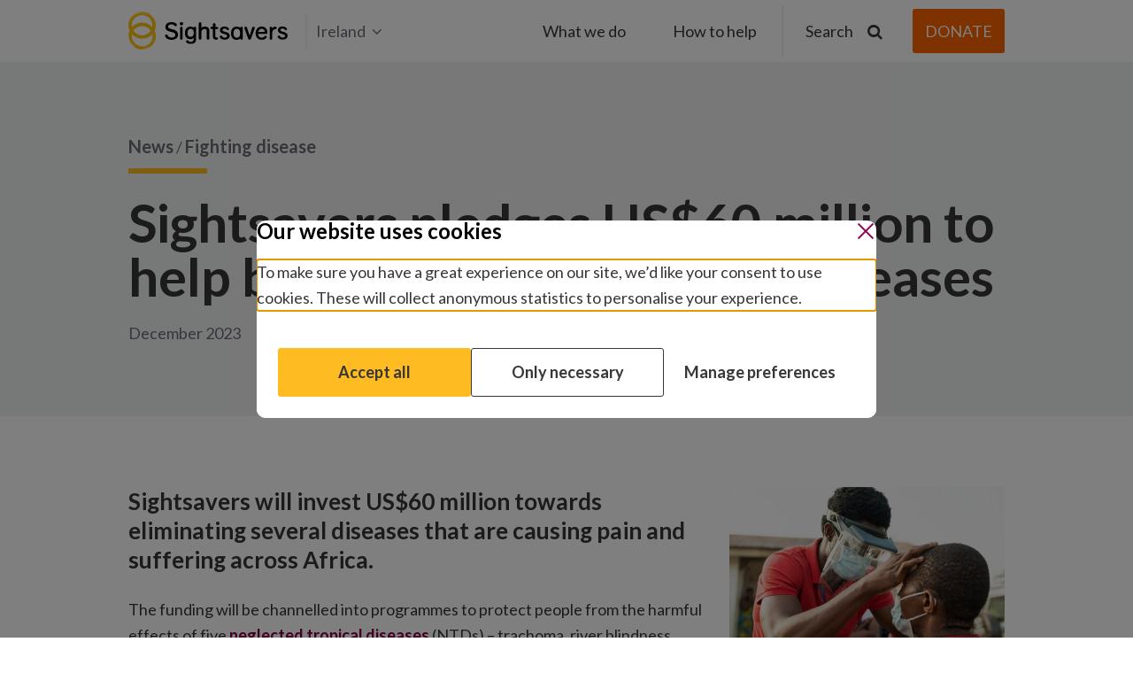

--- FILE ---
content_type: text/html;charset=utf-8
request_url: https://www.sightsavers.ie/news/2023/12/sightsavers-pledges-60-million-dollars-to-help-beat-ntds/
body_size: 13268
content:

<!-- Forcing HTTPS on assets -->
<!doctype html>
<!--[if lt IE 7]><html class="no-js ie ie6 lt-ie9 lt-ie8 lt-ie7" lang="en-GB" prefix="og: https://ogp.me/ns#"> <![endif]-->
<!--[if IE 7]><html class="no-js ie ie7 lt-ie9 lt-ie8 lt-ie7" lang="en-GB" prefix="og: https://ogp.me/ns#"> <![endif]-->
<!--[if IE 8]><html class="no-js ie ie8 lt-ie9" lang="en-GB" prefix="og: https://ogp.me/ns#"> <![endif]-->
<!--[if gt IE 8]><!-->
	<html class="no-js" lang="en-IE" prefix="og: https://ogp.me/ns#"> <!--<![endif]-->
	<head>

		<meta charset="UTF-8"/>
		<title>
							Sightsavers pledges US$60 million to help beat neglected tropical diseases | News | Sightsavers
					</title>
		<meta http-equiv="Content-Type" content="text/html; charset=UTF-8"/>
		<meta http-equiv="X-UA-Compatible" content="IE=edge">
		<meta name="viewport" content="width=device-width, initial-scale=1.0">
		<meta name="theme-color" content="#fff">

		<link rel="apple-touch-icon" sizes="180x180" href="/wp-content/themes/theme/assets/images/favicon/apple-touch-icon.png">
		<link rel="icon" type="image/png" sizes="32x32" href="/wp-content/themes/theme/assets/images/favicon/favicon-32x32.png">
		<link rel="icon" type="image/png" sizes="16x16" href="/wp-content/themes/theme/assets/images/favicon/favicon-16x16.png">
		
		<link rel="mask-icon" href="/wp-content/themes/theme/assets/images/favicon/safari-pinned-tab.svg" color="#5bbad5">
		<link rel="shortcut icon" href="/wp-content/themes/theme/assets/images/favicon/favicon.ico">

    
				
		
		
		
									<link rel="alternate" hreflang="en-gb" href="https://www.sightsavers.org/news/2023/12/sightsavers-pledges-60-million-dollars-to-help-beat-ntds/" />
				<link rel="alternate" hreflang="en-ie" href="https://www.sightsavers.ie/news/2023/12/sightsavers-pledges-60-million-dollars-to-help-beat-ntds/" />
				<link rel="alternate" hreflang="en-us" href="https://www.sightsaversusa.org/news/2023/12/sightsavers-pledges-60-million-dollars-to-help-beat-ntds/" />
				<link rel="alternate" hreflang="en" href="https://www.sightsavers.org/news/2023/12/sightsavers-pledges-60-million-dollars-to-help-beat-ntds/" />
				<link rel="alternate" hreflang="x-default" href="https://www.sightsavers.org/news/2023/12/sightsavers-pledges-60-million-dollars-to-help-beat-ntds/" />
					
				<link href="https://fonts.googleapis.com/css?family=Lato:300,400,700" rel="stylesheet">
		<script>
  window.dataLayer = window.dataLayer || []; window.dataLayer.push(
    {"optimize_id":"GTM-WGS6TQN","userGeoLocation":"Ireland"}
  );
</script>

		<!-- Google Tag Manager -->
		<script>
			(function (w, d, s, l, i) {
w[l] = w[l] || [];
w[l].push({'gtm.start': new Date().getTime(), event: 'gtm.js'});
var f = d.getElementsByTagName(s)[0],
j = d.createElement(s),
dl = l != 'dataLayer' ? '&l=' + l : '';
j.async = true;
j.src = 'https://www.googletagmanager.com/gtm.js?id=' + i + dl;
f.parentNode.insertBefore(j, f);
})(window, document, 'script', 'dataLayer','GTM-NFFNQVS');
		</script>
		<!-- End Google Tag Manager -->

		<!-- Change title tag if window blur -->
		<script type="text/javascript">
			var message = "";
var original = document.title;
var timer;
var clock;
window.onblur = function () {
clock = Date.now();
dataLayer.push({'pageTitle': original, 'pageTitleAlt': message, 'event': 'window.blur'});
if (! message) 
return;



timer = setTimeout(function () {
document.title = message;
}, 600);
};
window.onfocus = function () {
var awayFor = Date.now() - clock;
clock = null;
document.title = original;
dataLayer.push({
'pageTitle': original,
'pageTitleAlt': message,
'awayFor': awayFor / 1000,
'event': 'window.focus'
});
clearTimeout(timer);
};
		</script>
		<!-- END Change title tag if window blur -->

			<style>img:is([sizes="auto" i], [sizes^="auto," i]) { contain-intrinsic-size: 3000px 1500px }</style>
	
<!-- Search Engine Optimization by Rank Math - https://rankmath.com/ -->
<meta name="description" content="The funding will be used for programmes that protect people from the harmful effects of trachoma, river blindness, lymphatic filariasis, schistosomiasis and intestinal worms."/>
<meta name="robots" content="follow, index, max-snippet:-1, max-video-preview:-1, max-image-preview:large"/>
<link rel="canonical" href="https://www.sightsavers.ie/news/2023/12/sightsavers-pledges-60-million-dollars-to-help-beat-ntds/" />
<meta property="og:locale" content="en_IE" />
<meta property="og:type" content="article" />
<meta property="og:title" content="Sightsavers pledges US$60 million to help beat neglected tropical diseases | News | Sightsavers" />
<meta property="og:description" content="The funding will be used for programmes that protect people from the harmful effects of trachoma, river blindness, lymphatic filariasis, schistosomiasis and intestinal worms." />
<meta property="og:url" content="https://www.sightsavers.ie/news/2023/12/sightsavers-pledges-60-million-dollars-to-help-beat-ntds/" />
<meta property="og:site_name" content="Sightsavers" />
<meta property="article:tag" content="Africa" />
<meta property="article:tag" content="News" />
<meta property="article:tag" content="NTDs" />
<meta property="article:section" content="News" />
<meta property="og:updated_time" content="2024-01-10T12:12:00+00:00" />
<meta property="og:image" content="https://www.sightsavers.ie/wp-content/uploads/2023/03/2109_Sightsavers_Child-trachoma-in-Kajiado-Kenya_Lanoi.jpg" />
<meta property="og:image:secure_url" content="https://www.sightsavers.ie/wp-content/uploads/2023/03/2109_Sightsavers_Child-trachoma-in-Kajiado-Kenya_Lanoi.jpg" />
<meta property="og:image:width" content="1500" />
<meta property="og:image:height" content="843" />
<meta property="og:image:alt" content="A child in Kenya has his eyes checked by an eye health worker wearing gloves and a mask. They&#039;re outside in a village with dusty red sand on the ground." />
<meta property="og:image:type" content="image/jpeg" />
<meta property="article:published_time" content="2023-12-05T15:18:26+00:00" />
<meta property="article:modified_time" content="2024-01-10T12:12:00+00:00" />
<meta name="twitter:card" content="summary_large_image" />
<meta name="twitter:title" content="Sightsavers pledges US$60 million to help beat neglected tropical diseases | News | Sightsavers" />
<meta name="twitter:description" content="The funding will be used for programmes that protect people from the harmful effects of trachoma, river blindness, lymphatic filariasis, schistosomiasis and intestinal worms." />
<meta name="twitter:site" content="@pfoster" />
<meta name="twitter:creator" content="@pfoster" />
<meta name="twitter:image" content="https://www.sightsavers.ie/wp-content/uploads/2023/03/2109_Sightsavers_Child-trachoma-in-Kajiado-Kenya_Lanoi.jpg" />
<meta name="twitter:label1" content="Written by" />
<meta name="twitter:data1" content="canselljones" />
<meta name="twitter:label2" content="Time to read" />
<meta name="twitter:data2" content="Less than a minute" />
<script type="application/ld+json" class="rank-math-schema">{"@context":"https://schema.org","@graph":[{"@type":"Organization","@id":"https://www.sightsavers.ie/#organization","name":"Sightsavers","sameAs":["https://twitter.com/pfoster"]},{"@type":"WebSite","@id":"https://www.sightsavers.ie/#website","url":"https://www.sightsavers.ie","name":"Sightsavers","publisher":{"@id":"https://www.sightsavers.ie/#organization"},"inLanguage":"en-GB"},{"@type":"ImageObject","@id":"https://www.sightsavers.ie/wp-content/uploads/2023/03/2109_Sightsavers_Child-trachoma-in-Kajiado-Kenya_Lanoi.jpg","url":"https://www.sightsavers.ie/wp-content/uploads/2023/03/2109_Sightsavers_Child-trachoma-in-Kajiado-Kenya_Lanoi.jpg","width":"1500","height":"843","caption":"A child in Kenya has his eyes checked by an eye health worker wearing gloves and a mask. They're outside in a village with dusty red sand on the ground.","inLanguage":"en-GB"},{"@type":"WebPage","@id":"https://www.sightsavers.ie/news/2023/12/sightsavers-pledges-60-million-dollars-to-help-beat-ntds/#webpage","url":"https://www.sightsavers.ie/news/2023/12/sightsavers-pledges-60-million-dollars-to-help-beat-ntds/","name":"Sightsavers pledges US$60 million to help beat neglected tropical diseases | News | Sightsavers","datePublished":"2023-12-05T15:18:26+00:00","dateModified":"2024-01-10T12:12:00+00:00","isPartOf":{"@id":"https://www.sightsavers.ie/#website"},"primaryImageOfPage":{"@id":"https://www.sightsavers.ie/wp-content/uploads/2023/03/2109_Sightsavers_Child-trachoma-in-Kajiado-Kenya_Lanoi.jpg"},"inLanguage":"en-GB"},{"@type":"Person","@id":"https://www.sightsavers.ie/author/canselljones/","name":"canselljones","url":"https://www.sightsavers.ie/author/canselljones/","image":{"@type":"ImageObject","@id":"https://secure.gravatar.com/avatar/364979e1a37915a522c14ce7223bb661ff5faaf84158faeb7d7e74cbbf009165?s=96&amp;amp;d=mm&amp;amp;r=g","url":"https://secure.gravatar.com/avatar/364979e1a37915a522c14ce7223bb661ff5faaf84158faeb7d7e74cbbf009165?s=96&amp;amp;d=mm&amp;amp;r=g","caption":"canselljones","inLanguage":"en-GB"},"worksFor":{"@id":"https://www.sightsavers.ie/#organization"}},{"@type":"BlogPosting","headline":"Sightsavers pledges US$60 million to help beat neglected tropical diseases | News | Sightsavers","datePublished":"2023-12-05T15:18:26+00:00","dateModified":"2024-01-10T12:12:00+00:00","author":{"@id":"https://www.sightsavers.ie/author/canselljones/","name":"canselljones"},"publisher":{"@id":"https://www.sightsavers.ie/#organization"},"description":"The funding will be used for programmes that protect people from the harmful effects of trachoma, river blindness, lymphatic filariasis, schistosomiasis and intestinal worms.","name":"Sightsavers pledges US$60 million to help beat neglected tropical diseases | News | Sightsavers","@id":"https://www.sightsavers.ie/news/2023/12/sightsavers-pledges-60-million-dollars-to-help-beat-ntds/#richSnippet","isPartOf":{"@id":"https://www.sightsavers.ie/news/2023/12/sightsavers-pledges-60-million-dollars-to-help-beat-ntds/#webpage"},"image":{"@id":"https://www.sightsavers.ie/wp-content/uploads/2023/03/2109_Sightsavers_Child-trachoma-in-Kajiado-Kenya_Lanoi.jpg"},"inLanguage":"en-GB","mainEntityOfPage":{"@id":"https://www.sightsavers.ie/news/2023/12/sightsavers-pledges-60-million-dollars-to-help-beat-ntds/#webpage"}}]}</script>
<!-- /Rank Math WordPress SEO plugin -->


<link rel='stylesheet' id='ctf_styles-css' href="/wp-content/plugins/custom-twitter-feeds/css/ctf-styles.min.css?ver=20260120163437" type='text/css' media='all' />
<link rel='stylesheet' id='sightsavers-styles-css' href="/wp-content/themes/theme/assets/build/css/main.min.css?ver=20260120163437" type='text/css' media='all' />
<link rel='stylesheet' id='fancybox-css' href="/wp-content/themes/theme/assets/build/css/vendor/fancybox.css?ver=20260120163437" type='text/css' media='all' />
<script type="text/javascript" src="/wp-includes/js/jquery/jquery.min.js?ver=20260120163437" id="jquery-core-js"></script>
<script type="text/javascript" src="/wp-includes/js/jquery/jquery-migrate.min.js?ver=20260120163437" id="jquery-migrate-js"></script>

<meta name="generator" content="WordPress 6.8.3" />



<link rel="icon" href="/wp-content/uploads/2018/01/cropped-Favicon-logo-KB-32x32.jpg" sizes="32x32" />
<link rel="icon" href="/wp-content/uploads/2018/01/cropped-Favicon-logo-KB-192x192.jpg" sizes="192x192" />
<link rel="apple-touch-icon" href="/wp-content/uploads/2018/01/cropped-Favicon-logo-KB-180x180.jpg" />



		<!-- Start VWO Async SmartCode -->
		<script type='text/javascript'>
			window._vwo_code = window._vwo_code || (function () {
var account_id = 632004,
settings_tolerance = 2000,
library_tolerance = 2500,
use_existing_jquery = false,
is_spa = 1,
hide_element = 'body',

/* DO NOT EDIT BELOW THIS LINE */
f = false,
d = document,
code = {
use_existing_jquery: function () {
return use_existing_jquery;
},
library_tolerance: function () {
return library_tolerance;
},
finish: function () {
if (! f) {
f = true;
var a = d.getElementById('_vis_opt_path_hides');
if (a) 
a.parentNode.removeChild(a);



}
},
finished: function () {
return f;
},
load: function (a) {
var b = d.createElement('script');
b.src = a;
b.type = 'text/javascript';
b.innerText;
b.onerror = function () {
_vwo_code.finish();
};
d.getElementsByTagName('head')[0].appendChild(b);
},
init: function () {
window.settings_timer = setTimeout(function () {
_vwo_code.finish()
}, settings_tolerance);
var a = d.createElement('style'),
b = hide_element ? hide_element + '{opacity:0 !important;filter:alpha(opacity=0) !important;background:none !important;}' : '',
h = d.getElementsByTagName('head')[0];
a.setAttribute('id', '_vis_opt_path_hides');
a.setAttribute('type', 'text/css');
if (a.styleSheet) 
a.styleSheet.cssText = b;
 else 
a.appendChild(d.createTextNode(b));
 h.appendChild(a);
this.load('https://dev.visualwebsiteoptimizer.com/j.php?a=' + account_id + '&u=' + encodeURIComponent(d.URL) + '&f=' + (+ is_spa) + '&r=' + Math.random());
return settings_timer;
}
};
window._vwo_settings_timer = code.init();
return code;
}());
		</script>
		<!-- End VWO Async SmartCode -->
	</head>
</html>
			</head>

	<body class="wp-singular post-template-default single single-post postid-89822 single-format-standard wp-theme-theme" data-template="base.twig">
  <!-- Google Tag Manager (noscript) -->
<noscript><iframe src="https://www.googletagmanager.com/ns.html?id=GTM-NFFNQVS"
height="0" width="0" style="display:none;visibility:hidden"></iframe></noscript>
<!-- End Google Tag Manager (noscript) -->
	<script src="/api/consent/en.js?ver=20260120163437" data-position="center" data-blockscroll="true" data-hideregion="false"></script>

		<div class="o-site-container">
              <header class="c-site-header c-site-header--sticky ">
  <div class="c-site-header__stick c-site-header__stick--sticky">
    <div class="c-site-header__inner c-site-header--primary">
      <div class="c-site-header__primary o-layout-container">
        <div class="c-site-header__left">
          <div class="o-site-logo" role="banner">
    <a href="/" rel="home">
                      <img src="/wp-content/themes/theme/assets/images/icons/sightsavers-logo.svg" alt="Sightsavers logo" />
          </a>
</div>
                                  <div class="c-site-header__local js-nav-hide">
              <button class="c-site-header__local-btn">Ireland<i class="icon-angle-down"></i></button>
              <ul class="c-site-header__local-list">
                <i class="icon-angle-up"></i>
                                                      <li class="country-item  menu-item menu-item-type-custom menu-item-object-custom menu-item-775">
                      <a class="" href="https://www.sightsavers.org?region=GLOBAL">Global</a>
                    </li>
                                                                        <li class="country-item  menu-item menu-item-type-custom menu-item-object-custom menu-item-776">
                      <a class="" href="https://www.sightsavers.org?region=GB">United Kingdom</a>
                    </li>
                                                                                                          <li class="country-item  menu-item menu-item-type-custom menu-item-object-custom menu-item-778">
                      <a class="" href="https://www.sightsaversusa.org">United States</a>
                    </li>
                                                                        <li class="country-item  menu-item menu-item-type-custom menu-item-object-custom menu-item-782">
                      <a class="" href="https://www.sightsavers.it">Italia</a>
                    </li>
                                                                        <li class="country-item  menu-item menu-item-type-custom menu-item-object-custom menu-item-783">
                      <a class="" href="https://www.sightsavers.no">Norge</a>
                    </li>
                                                                        <li class="country-item  menu-item menu-item-type-custom menu-item-object-custom menu-item-784">
                      <a class="" href="https://www.sightsavers.se">Sverige</a>
                    </li>
                                                                        <li class="country-item  menu-item menu-item-type-custom menu-item-object-custom menu-item-786">
                      <a class="" href="https://www.sightsaversindia.in/">India</a>
                    </li>
                                                </ul>
            </div>
                                          </div>
                  <nav class="c-nav-mobile" role="navigation">
                                                	<ul class="c-nav-mobile-inner">
		<li class="c-nav-mobile-search">
			<form action="/search/" method="get" class="c-nav-mobile-search__form js-search-form">
				<button type="submit" class="c-nav-mobile-search__button">
					<span class="screen-reader">Submit search</span>
					<span class="icon-search"></span>
				</button>
				<label for="mob-site-search" class="screen-reader">Type search term here</label>
				<input id="mob-site-search" type="text" value="" name="query" required="" id="query" class="c-nav-mobile-search__input" placeholder="Type search term here">
			</form>
		</li>
								<li class="c-nav-mobile__header c-nav__header menu-item menu-item-type-custom menu-item-object-custom menu-item-192 menu-item-has-children">
				<a class="c-nav-mobile__header-btn" href="#">What we do</a>
					<ul class="c-nav-mobile__child">

                     		<li class="c-nav__title menu-item menu-item-type-custom menu-item-object-custom menu-item-314">
			<a class="" href="#">Our work</a>
					</li>
	                   		<li class="c-nav-mobile__header-sub  menu-item menu-item-type-custom menu-item-object-custom menu-item-7699 menu-item-has-children">
			<a class="js-open-mobile-child-menu" href="#">Protecting sight</a>
				<ul class="c-nav-mobile__child-sub">
                		<li class=" menu-item menu-item-type-post_type menu-item-object-page menu-item-7692">
			<a class="" href="/about-us/protecting-sight/">How we protect sight</a>
		</li>
	              		<li class=" menu-item menu-item-type-post_type menu-item-object-page menu-item-7694">
			<a class="" href="/eye-conditions/cataracts/">Cataracts</a>
		</li>
	              		<li class=" menu-item menu-item-type-post_type menu-item-object-page menu-item-7698">
			<a class="" href="/eye-conditions/refractive-errors/">Refractive error</a>
		</li>
	              		<li class=" menu-item menu-item-type-post_type menu-item-object-page menu-item-20965">
			<a class="" href="/eye-conditions/river-blindness/">River blindness</a>
		</li>
	              		<li class=" menu-item menu-item-type-post_type menu-item-object-page menu-item-20964">
			<a class="" href="/eye-conditions/trachoma/">Trachoma</a>
		</li>
	              		<li class=" menu-item menu-item-type-post_type menu-item-object-page menu-item-100458">
			<a class="" href="/eye-conditions/">Other eye conditions</a>
		</li>
		</ul>
		</li>
	                   		<li class="c-nav-mobile__header-sub  menu-item menu-item-type-custom menu-item-object-custom menu-item-20954 menu-item-has-children">
			<a class="js-open-mobile-child-menu" href="#">Fighting disease</a>
				<ul class="c-nav-mobile__child-sub">
                		<li class=" menu-item menu-item-type-post_type menu-item-object-page menu-item-7693">
			<a class="" href="/diseases/">Overview</a>
		</li>
	              		<li class=" menu-item menu-item-type-post_type menu-item-object-page menu-item-20955">
			<a class="" href="/eye-conditions/trachoma/">Trachoma</a>
		</li>
	              		<li class=" menu-item menu-item-type-post_type menu-item-object-page menu-item-20956">
			<a class="" href="/eye-conditions/river-blindness/">River blindness</a>
		</li>
	              		<li class=" menu-item menu-item-type-post_type menu-item-object-page menu-item-20957">
			<a class="" href="/diseases/lymphatic-filariasis/">Lymphatic filariasis</a>
		</li>
	              		<li class=" menu-item menu-item-type-post_type menu-item-object-page menu-item-20958">
			<a class="" href="/diseases/intestinal-worms/">Intestinal worms</a>
		</li>
	              		<li class=" menu-item menu-item-type-post_type menu-item-object-page menu-item-20959">
			<a class="" href="/diseases/schistosomiasis/">Schistosomiasis</a>
		</li>
		</ul>
		</li>
	                   		<li class="c-nav-mobile__header-sub  menu-item menu-item-type-custom menu-item-object-custom menu-item-3587 menu-item-has-children">
			<a class="js-open-mobile-child-menu" href="#">Disability and inclusion</a>
				<ul class="c-nav-mobile__child-sub">
                		<li class=" menu-item menu-item-type-post_type menu-item-object-page menu-item-7690">
			<a class="" href="/disability-and-inclusion/">Overview</a>
		</li>
	              		<li class=" menu-item menu-item-type-post_type menu-item-object-page menu-item-7448">
			<a class="" href="/disability-and-inclusion/education/">Education</a>
		</li>
	              		<li class=" menu-item menu-item-type-post_type menu-item-object-page menu-item-7449">
			<a class="" href="/disability-and-inclusion/employment/">Employment</a>
		</li>
	              		<li class=" menu-item menu-item-type-post_type menu-item-object-page menu-item-7450">
			<a class="" href="/disability-and-inclusion/health/">Health</a>
		</li>
	              		<li class=" menu-item menu-item-type-post_type menu-item-object-page menu-item-7451">
			<a class="" href="/disability-and-inclusion/citizenship/">Citizenship</a>
		</li>
	              		<li class=" menu-item menu-item-type-post_type menu-item-object-page menu-item-93079">
			<a class="" href="/disability-and-inclusion/women-and-girls/">Women and girls</a>
		</li>
		</ul>
		</li>
	                   		<li class="c-nav__title menu-item menu-item-type-custom menu-item-object-custom menu-item-319">
			<a class="" href="#">Our organisation</a>
					</li>
	                   		<li class=" menu-item menu-item-type-post_type menu-item-object-page menu-item-23044">
			<a class="" href="/about-us/">About Sightsavers</a>
					</li>
	                   		<li class=" menu-item menu-item-type-post_type menu-item-object-page menu-item-5045">
			<a class="" href="/where-we-work/">Where we work</a>
					</li>
	                   		<li class=" menu-item menu-item-type-post_type menu-item-object-page menu-item-871">
			<a class="" href="/how-were-run/">How we’re run</a>
					</li>
	                   		<li class="c-nav__title menu-item menu-item-type-custom menu-item-object-custom menu-item-20960">
			<a class="" href="#">Our impact</a>
					</li>
	                   		<li class=" menu-item menu-item-type-post_type menu-item-object-page menu-item-872">
			<a class="" href="/stories-news-blogs/">Stories, news and blogs</a>
					</li>
	                   		<li class=" menu-item menu-item-type-post_type menu-item-object-page menu-item-6946">
			<a class="" href="/influencing-policy/">Influencing policy</a>
					</li>
	                   		<li class=" menu-item menu-item-type-post_type menu-item-object-page menu-item-30868">
			<a class="" href="/research/">Research</a>
					</li>
		</ul>
			</li>
								<li class="c-nav-mobile__header  menu-item menu-item-type-custom menu-item-object-custom menu-item-193 menu-item-has-children">
				<a class="c-nav-mobile__header-btn" href="#">How to help</a>
					<ul class="c-nav-mobile__child">

                     		<li class="c-nav__title menu-item menu-item-type-custom menu-item-object-custom menu-item-323">
			<a class="" href="#">Give money</a>
					</li>
	                   		<li class="c-nav-mobile__header-sub  menu-item menu-item-type-custom menu-item-object-custom menu-item-324 menu-item-has-children">
			<a class="js-open-mobile-child-menu" href="#">As an individual</a>
				<ul class="c-nav-mobile__child-sub">
                		<li class=" menu-item menu-item-type-post_type menu-item-object-page menu-item-6944">
			<a class="" href="/fundraising-and-donations/">Overview</a>
		</li>
	              		<li class=" menu-item menu-item-type-custom menu-item-object-custom menu-item-340">
			<a class="" href="https://donate.sightsavers.ie/countries/ie/appeals_multi/web2026ir">Make a donation</a>
		</li>
	              		<li class=" menu-item menu-item-type-post_type menu-item-object-page menu-item-26835">
			<a class="" href="/fundraising-and-donations/fundraise/">Fundraise for us</a>
		</li>
	              		<li class=" menu-item menu-item-type-post_type menu-item-object-page menu-item-6227">
			<a class="" href="/fundraising-and-donations/become-a-major-donor/">Be a major donor</a>
		</li>
	              		<li class=" menu-item menu-item-type-post_type menu-item-object-page menu-item-41078">
			<a class="" href="/fundraising-and-donations/gift-in-your-will/">Leave a gift in your will</a>
		</li>
		</ul>
		</li>
	                   		<li class="c-nav-mobile__header-sub  menu-item menu-item-type-custom menu-item-object-custom menu-item-325 menu-item-has-children">
			<a class="js-open-mobile-child-menu" href="#">As an organisation</a>
				<ul class="c-nav-mobile__child-sub">
                		<li class=" menu-item menu-item-type-post_type menu-item-object-page menu-item-10656">
			<a class="" href="/governments-and-institutions/">Governments and institutions</a>
		</li>
	              		<li class=" menu-item menu-item-type-post_type menu-item-object-page menu-item-27625">
			<a class="" href="/become-a-corporate-partner/">Corporate partnerships</a>
		</li>
	              		<li class=" menu-item menu-item-type-post_type menu-item-object-page menu-item-3612">
			<a class="" href="/trusts-and-foundations/">Trusts and foundations</a>
		</li>
	              		<li class=" menu-item menu-item-type-post_type menu-item-object-page menu-item-3611">
			<a class="" href="/fundraising-and-donations/help-community-group/">Community groups</a>
		</li>
		</ul>
		</li>
	                   		<li class="c-nav-mobile__header-sub  menu-item menu-item-type-custom menu-item-object-custom menu-item-326 menu-item-has-children">
			<a class="js-open-mobile-child-menu" href="#">Current appeals</a>
				<ul class="c-nav-mobile__child-sub">
                		<li class=" menu-item menu-item-type-post_type menu-item-object-page menu-item-96123">
			<a class="" href="/appeals/tv-appeals/">Seen us on TV?</a>
		</li>
	              		<li class=" menu-item menu-item-type-custom menu-item-object-custom menu-item-69250">
			<a class="" href="/appeals/">Support our appeals</a>
		</li>
	              		<li class=" menu-item menu-item-type-post_type menu-item-object-page menu-item-117540">
			<a class="" href="/appeals/melia-cataracts-malawi/">Winter appeal</a>
		</li>
		</ul>
		</li>
	                   		<li class="c-nav__title menu-item menu-item-type-custom menu-item-object-custom menu-item-327">
			<a class="" href="#">Take action</a>
					</li>
	                   		<li class=" menu-item menu-item-type-post_type menu-item-object-page menu-item-3583">
			<a class="" href="/our-campaign/">Support our campaign work</a>
					</li>
	                   		<li class=" menu-item menu-item-type-post_type menu-item-object-page menu-item-44347">
			<a class="" href="/fundraising-and-donations/fundraise/">Fundraise for us</a>
					</li>
		</ul>
			</li>
			</ul>

<div class="c-nav-mobile__bottom">
	<div class="c-nav-mobile__loc">
		<button class="c-nav-mobile__loc-btn">Ireland</button>
		</div>
		<span class="c-nav-social-text">Join in:</span>
		


<div class="c-nav-social">
	<ul>
		<li class="c-nav-social__share c-nav-social__btn c-nav-social__btn--active">
			<a class="icon-share"></a>
		</li>
		<li class="c-nav-social__cancel c-nav-social__btn">
			<a class="icon-cancel"></a>
		</li>

					<li class="c-nav-social__facebook">
				<a class="icon-facebook" href="https://www.facebook.com/SightsaversIreland/" target="_blank">
					<span class="screen-reader">Join in: Facebook</span>
				</a>
			</li>
			
					<li class="c-nav-social__instagram">
				<a class="icon-instagram" href="https://www.instagram.com/sightsaversie/" target="_blank">
					<span class="screen-reader">Join in: Instagram</span>
				</a>
			</li>
							<li class="c-nav-social__linkedin">
				<a class="icon-linkedin" href="https://www.linkedin.com/company/3244230/" target="_blank">
					<span class="screen-reader">Join in: LinkedIn</span>
				</a>
			</li>
									<li class="c-nav-social__youtube">
				<a class="icon-youtube-play" href="https://www.youtube.com/@sightsavers" target="_blank">
					<span class="screen-reader">Join in: YouTube</span>
				</a>
			</li>
		
						<li class="c-nav-social__twitter">
				<a class="icon-twitter" href="https://twitter.com/SightsaversIE" target="_blank">
					<span class="screen-reader">Join in: X</span>
				</a>
			</li>
			</ul>
</div>
		<div class="c-mobile-locations">
												<li class="country-item-mobile  menu-item menu-item-type-custom menu-item-object-custom menu-item-775">
						<a class="" href="https://www.sightsavers.org?region=GLOBAL">Global</a>
					</li>
																<li class="country-item-mobile  menu-item menu-item-type-custom menu-item-object-custom menu-item-776">
						<a class="" href="https://www.sightsavers.org?region=GB">United Kingdom</a>
					</li>
																							<li class="country-item-mobile  menu-item menu-item-type-custom menu-item-object-custom menu-item-778">
						<a class="" href="https://www.sightsaversusa.org">United States</a>
					</li>
																<li class="country-item-mobile  menu-item menu-item-type-custom menu-item-object-custom menu-item-782">
						<a class="" href="https://www.sightsavers.it">Italia</a>
					</li>
																<li class="country-item-mobile  menu-item menu-item-type-custom menu-item-object-custom menu-item-783">
						<a class="" href="https://www.sightsavers.no">Norge</a>
					</li>
																<li class="country-item-mobile  menu-item menu-item-type-custom menu-item-object-custom menu-item-784">
						<a class="" href="https://www.sightsavers.se">Sverige</a>
					</li>
																<li class="country-item-mobile  menu-item menu-item-type-custom menu-item-object-custom menu-item-786">
						<a class="" href="https://www.sightsaversindia.in/">India</a>
					</li>
									</div>
					</div>
          </nav><!-- #nav -->

					<nav class="c-nav-desktop js-nav-hide" role="navigation">
							<ul class="c-nav-desktop-inner">
								<li class="first c-nav__header c-nav__header menu-item menu-item-type-custom menu-item-object-custom menu-item-192 menu-item-has-children">
				<a class="c-nav-desktop__header-btn" href="javascript:void(0)">What we do</a>
					<ul class="c-nav-desktop__child">
    <div class="o-layout-container">
      <div class="c-nav-desktop__child-inner">
        <div class="c-nav-desktop__child-left">
                       <div class="c-nav-desktop__default-content">
                <img class="c-nav-desktop__default-content-img" src="/wp-content/uploads/2019/01/SIghtsavers-eye-examination-Ethiopia-580x326.jpg" alt="">
                <div class="c-nav-desktop__default-content-bottom">
                  <h2>We protect sight, fight disease and make sure everyone can claim their rights.</h2>
                  
                </div>
              </div>
                                                                                      <li class="c-nav__title menu-item menu-item-type-custom menu-item-object-custom menu-item-314">
              <a class="" href="#">Our work</a>
                                        </li>
                                                                          <li class="c-nav-desktop__header-sub  menu-item menu-item-type-custom menu-item-object-custom menu-item-7699 menu-item-has-children">
              <a class="js-open-child-menu" href="#">Protecting sight</a>
                            	<ul class="c-nav-desktop__child-sub c-nav-desktop__child-sub--closed">
    <li><span class="c-nav-desktop__child-sub-title">Protecting sight</span></li>
			<li class=" menu-item menu-item-type-post_type menu-item-object-page menu-item-7692">
			<a class="" href="/about-us/protecting-sight/" tabindex="-1">How we protect sight</a>
		</li>
			<li class=" menu-item menu-item-type-post_type menu-item-object-page menu-item-7694">
			<a class="" href="/eye-conditions/cataracts/" tabindex="-1">Cataracts</a>
		</li>
			<li class=" menu-item menu-item-type-post_type menu-item-object-page menu-item-7698">
			<a class="" href="/eye-conditions/refractive-errors/" tabindex="-1">Refractive error</a>
		</li>
			<li class=" menu-item menu-item-type-post_type menu-item-object-page menu-item-20965">
			<a class="" href="/eye-conditions/river-blindness/" tabindex="-1">River blindness</a>
		</li>
			<li class=" menu-item menu-item-type-post_type menu-item-object-page menu-item-20964">
			<a class="" href="/eye-conditions/trachoma/" tabindex="-1">Trachoma</a>
		</li>
			<li class=" menu-item menu-item-type-post_type menu-item-object-page menu-item-100458">
			<a class="" href="/eye-conditions/" tabindex="-1">Other eye conditions</a>
		</li>
		
	</ul>
            </li>
                                                                          <li class="c-nav-desktop__header-sub  menu-item menu-item-type-custom menu-item-object-custom menu-item-20954 menu-item-has-children">
              <a class="js-open-child-menu" href="#">Fighting disease</a>
                            	<ul class="c-nav-desktop__child-sub c-nav-desktop__child-sub--closed">
    <li><span class="c-nav-desktop__child-sub-title">Fighting disease</span></li>
			<li class=" menu-item menu-item-type-post_type menu-item-object-page menu-item-7693">
			<a class="" href="/diseases/" tabindex="-1">Overview</a>
		</li>
			<li class=" menu-item menu-item-type-post_type menu-item-object-page menu-item-20955">
			<a class="" href="/eye-conditions/trachoma/" tabindex="-1">Trachoma</a>
		</li>
			<li class=" menu-item menu-item-type-post_type menu-item-object-page menu-item-20956">
			<a class="" href="/eye-conditions/river-blindness/" tabindex="-1">River blindness</a>
		</li>
			<li class=" menu-item menu-item-type-post_type menu-item-object-page menu-item-20957">
			<a class="" href="/diseases/lymphatic-filariasis/" tabindex="-1">Lymphatic filariasis</a>
		</li>
			<li class=" menu-item menu-item-type-post_type menu-item-object-page menu-item-20958">
			<a class="" href="/diseases/intestinal-worms/" tabindex="-1">Intestinal worms</a>
		</li>
			<li class=" menu-item menu-item-type-post_type menu-item-object-page menu-item-20959">
			<a class="" href="/diseases/schistosomiasis/" tabindex="-1">Schistosomiasis</a>
		</li>
		
	</ul>
            </li>
                                                                          <li class="c-nav-desktop__header-sub  menu-item menu-item-type-custom menu-item-object-custom menu-item-3587 menu-item-has-children">
              <a class="js-open-child-menu" href="#">Disability and inclusion</a>
                            	<ul class="c-nav-desktop__child-sub c-nav-desktop__child-sub--closed">
    <li><span class="c-nav-desktop__child-sub-title">Disability and inclusion</span></li>
			<li class=" menu-item menu-item-type-post_type menu-item-object-page menu-item-7690">
			<a class="" href="/disability-and-inclusion/" tabindex="-1">Overview</a>
		</li>
			<li class=" menu-item menu-item-type-post_type menu-item-object-page menu-item-7448">
			<a class="" href="/disability-and-inclusion/education/" tabindex="-1">Education</a>
		</li>
			<li class=" menu-item menu-item-type-post_type menu-item-object-page menu-item-7449">
			<a class="" href="/disability-and-inclusion/employment/" tabindex="-1">Employment</a>
		</li>
			<li class=" menu-item menu-item-type-post_type menu-item-object-page menu-item-7450">
			<a class="" href="/disability-and-inclusion/health/" tabindex="-1">Health</a>
		</li>
			<li class=" menu-item menu-item-type-post_type menu-item-object-page menu-item-7451">
			<a class="" href="/disability-and-inclusion/citizenship/" tabindex="-1">Citizenship</a>
		</li>
			<li class=" menu-item menu-item-type-post_type menu-item-object-page menu-item-93079">
			<a class="" href="/disability-and-inclusion/women-and-girls/" tabindex="-1">Women and girls</a>
		</li>
		
	</ul>
            </li>
                                                                          <li class="c-nav__title menu-item menu-item-type-custom menu-item-object-custom menu-item-319">
              <a class="" href="#">Our organisation</a>
                                        </li>
                                                                          <li class=" menu-item menu-item-type-post_type menu-item-object-page menu-item-23044">
              <a class="" href="/about-us/">About Sightsavers</a>
                                        </li>
                                                                          <li class=" menu-item menu-item-type-post_type menu-item-object-page menu-item-5045">
              <a class="" href="/where-we-work/">Where we work</a>
                                        </li>
                                                                          <li class=" menu-item menu-item-type-post_type menu-item-object-page menu-item-871">
              <a class="" href="/how-were-run/">How we’re run</a>
                                        </li>
                                                                          <li class="c-nav__title menu-item menu-item-type-custom menu-item-object-custom menu-item-20960">
              <a class="" href="#">Our impact</a>
                                        </li>
                                                                          <li class=" menu-item menu-item-type-post_type menu-item-object-page menu-item-872">
              <a class="" href="/stories-news-blogs/">Stories, news and blogs</a>
                                        </li>
                                                                          <li class=" menu-item menu-item-type-post_type menu-item-object-page menu-item-6946">
              <a class="" href="/influencing-policy/">Influencing policy</a>
                                        </li>
                                                                          <li class=" menu-item menu-item-type-post_type menu-item-object-page menu-item-30868">
              <a class="" href="/research/">Research</a>
                                        </li>
                  </div>
      </div>
      <div class="c-nav-desktop__social">
				



	<div class="c-social"> <ul>
		<li class="c-social__text">Join in:</li>
					<li class="c-social__facebook">
				<a id="social-icon" class="icon-facebook" href="https://www.facebook.com/SightsaversIreland/" target="_blank">
					<span class="screen-reader">Join in: Facebook</span>
				</a>
			</li>
						
					<li class="c-social__instagram">
				<a id="social-icon" class="icon-instagram" href="https://www.instagram.com/sightsaversie/" target="_blank">
					<span class="screen-reader">Join in: Instagram</span>
				</a>
			</li>
							<li class="c-social__linkedin">
				<a id="social-icon" class="icon-linkedin" href="https://www.linkedin.com/company/3244230/" target="_blank">
					<span class="screen-reader">Join in: LinkedIn</span>
				</a>
			</li>
									<li class="c-social__youtube">
				<a id="social-icon" class="icon-youtube-play" href="https://www.youtube.com/@sightsavers" target="_blank">
					<span class="screen-reader">Join in: YouTube</span>
				</a>
			</li>
							<li class="c-social__twitter">
				<a id="social-icon" class="icon-twitter" href="https://twitter.com/SightsaversIE" target="_blank">
					<span class="screen-reader">Join in: X</span>
				</a>
			</li>
			</ul>
</div>
      </div>
    </div>
	</ul>
			</li>
								<li class="first c-nav__header  menu-item menu-item-type-custom menu-item-object-custom menu-item-193 menu-item-has-children">
				<a class="c-nav-desktop__header-btn" href="javascript:void(0)">How to help</a>
					<ul class="c-nav-desktop__child">
    <div class="o-layout-container">
      <div class="c-nav-desktop__child-inner">
        <div class="c-nav-desktop__child-left">
                       <div class="c-nav-desktop__default-content">
                <img class="c-nav-desktop__default-content-img" src="/wp-content/uploads/2022/07/1905_Sightsavers_Mozambique-Mercia-and-Maria-new-580x326.jpg" alt="">
                <div class="c-nav-desktop__default-content-bottom">
                  <h2>Find out how your support can make a huge difference and change lives.</h2>
                  
                </div>
              </div>
                                                                                      <li class="c-nav__title menu-item menu-item-type-custom menu-item-object-custom menu-item-323">
              <a class="" href="#">Give money</a>
                                        </li>
                                                                          <li class="c-nav-desktop__header-sub  menu-item menu-item-type-custom menu-item-object-custom menu-item-324 menu-item-has-children">
              <a class="js-open-child-menu" href="#">As an individual</a>
                            	<ul class="c-nav-desktop__child-sub c-nav-desktop__child-sub--closed">
    <li><span class="c-nav-desktop__child-sub-title">As an individual</span></li>
			<li class=" menu-item menu-item-type-post_type menu-item-object-page menu-item-6944">
			<a class="" href="/fundraising-and-donations/" tabindex="-1">Overview</a>
		</li>
			<li class=" menu-item menu-item-type-custom menu-item-object-custom menu-item-340">
			<a class="" href="https://donate.sightsavers.ie/countries/ie/appeals_multi/web2026ir" tabindex="-1">Make a donation</a>
		</li>
			<li class=" menu-item menu-item-type-post_type menu-item-object-page menu-item-26835">
			<a class="" href="/fundraising-and-donations/fundraise/" tabindex="-1">Fundraise for us</a>
		</li>
			<li class=" menu-item menu-item-type-post_type menu-item-object-page menu-item-6227">
			<a class="" href="/fundraising-and-donations/become-a-major-donor/" tabindex="-1">Be a major donor</a>
		</li>
			<li class=" menu-item menu-item-type-post_type menu-item-object-page menu-item-41078">
			<a class="" href="/fundraising-and-donations/gift-in-your-will/" tabindex="-1">Leave a gift in your will</a>
		</li>
		
	</ul>
            </li>
                                                                          <li class="c-nav-desktop__header-sub  menu-item menu-item-type-custom menu-item-object-custom menu-item-325 menu-item-has-children">
              <a class="js-open-child-menu" href="#">As an organisation</a>
                            	<ul class="c-nav-desktop__child-sub c-nav-desktop__child-sub--closed">
    <li><span class="c-nav-desktop__child-sub-title">As an organisation</span></li>
			<li class=" menu-item menu-item-type-post_type menu-item-object-page menu-item-10656">
			<a class="" href="/governments-and-institutions/" tabindex="-1">Governments and institutions</a>
		</li>
			<li class=" menu-item menu-item-type-post_type menu-item-object-page menu-item-27625">
			<a class="" href="/become-a-corporate-partner/" tabindex="-1">Corporate partnerships</a>
		</li>
			<li class=" menu-item menu-item-type-post_type menu-item-object-page menu-item-3612">
			<a class="" href="/trusts-and-foundations/" tabindex="-1">Trusts and foundations</a>
		</li>
			<li class=" menu-item menu-item-type-post_type menu-item-object-page menu-item-3611">
			<a class="" href="/fundraising-and-donations/help-community-group/" tabindex="-1">Community groups</a>
		</li>
		
	</ul>
            </li>
                                                                          <li class="c-nav-desktop__header-sub  menu-item menu-item-type-custom menu-item-object-custom menu-item-326 menu-item-has-children">
              <a class="js-open-child-menu" href="#">Current appeals</a>
                            	<ul class="c-nav-desktop__child-sub c-nav-desktop__child-sub--closed">
    <li><span class="c-nav-desktop__child-sub-title">Current appeals</span></li>
			<li class=" menu-item menu-item-type-post_type menu-item-object-page menu-item-96123">
			<a class="" href="/appeals/tv-appeals/" tabindex="-1">Seen us on TV?</a>
		</li>
			<li class=" menu-item menu-item-type-custom menu-item-object-custom menu-item-69250">
			<a class="" href="/appeals/" tabindex="-1">Support our appeals</a>
		</li>
			<li class=" menu-item menu-item-type-post_type menu-item-object-page menu-item-117540">
			<a class="" href="/appeals/melia-cataracts-malawi/" tabindex="-1">Winter appeal</a>
		</li>
		
	</ul>
            </li>
                                                                          <li class="c-nav__title menu-item menu-item-type-custom menu-item-object-custom menu-item-327">
              <a class="" href="#">Take action</a>
                                        </li>
                                                                          <li class=" menu-item menu-item-type-post_type menu-item-object-page menu-item-3583">
              <a class="" href="/our-campaign/">Support our campaign work</a>
                                        </li>
                                                                          <li class=" menu-item menu-item-type-post_type menu-item-object-page menu-item-44347">
              <a class="" href="/fundraising-and-donations/fundraise/">Fundraise for us</a>
                                        </li>
                  </div>
      </div>
      <div class="c-nav-desktop__social">
				



	<div class="c-social"> <ul>
		<li class="c-social__text">Join in:</li>
					<li class="c-social__facebook">
				<a id="social-icon" class="icon-facebook" href="https://www.facebook.com/SightsaversIreland/" target="_blank">
					<span class="screen-reader">Join in: Facebook</span>
				</a>
			</li>
						
					<li class="c-social__instagram">
				<a id="social-icon" class="icon-instagram" href="https://www.instagram.com/sightsaversie/" target="_blank">
					<span class="screen-reader">Join in: Instagram</span>
				</a>
			</li>
							<li class="c-social__linkedin">
				<a id="social-icon" class="icon-linkedin" href="https://www.linkedin.com/company/3244230/" target="_blank">
					<span class="screen-reader">Join in: LinkedIn</span>
				</a>
			</li>
									<li class="c-social__youtube">
				<a id="social-icon" class="icon-youtube-play" href="https://www.youtube.com/@sightsavers" target="_blank">
					<span class="screen-reader">Join in: YouTube</span>
				</a>
			</li>
							<li class="c-social__twitter">
				<a id="social-icon" class="icon-twitter" href="https://twitter.com/SightsaversIE" target="_blank">
					<span class="screen-reader">Join in: X</span>
				</a>
			</li>
			</ul>
</div>
      </div>
    </div>
	</ul>
			</li>
						<li class="first c-nav__header c-search-header ">
			<a class="c-search-desktop__header-btn" href="javascript:void(0)">
				<span class="c-search-bar__form c-search-bar__wrapper">
				Search
					<span class="icon-search"></span>
				</span>
			</a>
			<div class="c-nav-desktop__child">
	<div class="c-search-desktop__child-inner">
		<div class="c-search-desktop">
			<div class="c-search-desktop__content">
									<div class="c-search-desktop__text">
													<div class="c-search-title">Search sightsavers.org</div>
																	</div>
								<form role="search" method="get" action="/search/" class="c-search-desktop__form js-search-form">
					<input type="search" class="c-search-desktop__input" name="query" value="" required placeholder="Type search term here">
					<button class="c-search-desktop__clear" type="button" aria-label="Clear search" title="Clear search">
						<svg xmlns="http://www.w3.org/2000/svg" viewbox="0 0 24 24" width="24" height="24" aria-hidden="true" focusable="false" role="img">
							<path d="M19 6.41L17.59 5 12 10.59 6.41 5 5 6.41 10.59 12 5 17.59 6.41 19 12 13.41 17.59 19 19 17.59 13.41 12z"></path>
						</svg>
					</button>
					<button type="submit" class="c-btn c-btn--primary c-search-desktop__submit">
						Search
					</button>
				</form>
			</div>
		</div>
	</div>		
</div>
</li>
	</li>
</ul>
					</nav>
					<!-- #nav -->

					<div role="button" class="o-hamburger">
						<span class="o-hamburger__bar"></span>
					</div>

								<div class="c-site-header__right">

											<a href="https://donate.sightsavers.ie/countries/ie/appeals_multi/web2026ir" id="c-btn" class="c-btn c-btn--pay header-donate"><span>DONATE</span></a>									</div>
			</div>
		</div>
			</div>
</header>
      
      			
		
	
				
				
							


	<div class="c-default-hero o-module c-default-hero--post">
		<div class="o-layout-container">

			<div class="c-hero-fullscreen__content c-default-hero__title--long">
														<div class="c-hero-fullscreen__title-top">
						<div class="c-hero-fullscreen__title-cats">
							<a class="c-hero-fullscreen__title-cat" href="/category/news/">News</a> <span class="c-hero-fullscreen__title-cat-separator">/</span>
																								<a class="c-hero-fullscreen__title-cat" href="/category/fighting-disease/">Fighting disease</a>
									<span class="c-tease-card__tag-separator">/</span>
																																				</div>
						<span class="o-border-small"></span>
					</div>
				
				<h1 class="c-default-hero__title">Sightsavers pledges US$60 million to help beat neglected tropical diseases</h1>
				

  
  <div class="c-tease-card__info">December 2023</div>
			</div>
		</div>
	</div>


		
	
												

<div class="c-text-block-wrapper o-module no-bottom-margin   c-text-block--right  ">
	<div
		class="o-layout-container">

							<div class="o-content c-text-block c-text-block--third ">
				<p class="lead">Sightsavers will invest US$60 million towards eliminating several diseases that are causing pain and suffering across Africa.</p>
<p>The funding will be channelled into programmes to protect people from the harmful effects of five <a href="/protecting-sight/ntds/">neglected tropical diseases</a> (NTDs) – trachoma, river blindness, lymphatic filariasis (LF), schistosomiasis and intestinal worms.</p>
<p>Sightsavers’ chief executive Dr Caroline Harper said: “I’m thrilled to announce this new funding, raised from public donations and major international donors, which will help us to end the devastating health, social and economic consequences of NTDs.</p>
<p>“Sightsavers has been fighting NTDs for decades, working closely with communities and governments in endemic countries. We’re now at the stage where, with the right support, it’s possible to eliminate some of these diseases as a public health problem. Eliminating NTDs will have a positive impact on individuals, families and communities, enabling more children to learn and more adults to earn.”</p>
<p>Dr Harper announced the new funding during the <a href="https://www.reachingthelastmile.com/rlm-forum/" target="_blank" rel="noopener">Reaching the Last Mile Forum</a>, a conference on disease elimination that took place on 3 December as part of the <a href="https://www.cop28.com/" target="_blank" rel="noopener">COP28</a> climate summit in Dubai.</p>
<p>Reaching the Last Mile is a partnership between the Bill and Melinda Gates Foundation, the Carter Center, the END Fund, the United Arab Emirates and Sightsavers.</p>
<p>Collectively, organisations at the Forum pledged more than US$777 million towards eliminating NTDs. This included commitments to significantly increase the size of the Reaching the Last Mile Fund, with the ambitious goal of eliminating river blindness and LF in Africa.</p>
<p>Dr Harper said: “I’m proud that Sightsavers has joined with others in the Reaching the Last Mile partnership to support this expansion as part of our overall financial pledge at the Forum. These new commitments will go a long way in the fight against river blindness and LF.</p>
<p>“We now need other organisations to follow suit, and commit their support and resources towards this goal. Together, we can consign these diseases to the history books.”</p>
<p>At the conference, world leaders, donors and non-profit organisations discussed how climate change will affect the health of populations globally.</p>
<p>Dr Harper said: “We know that NTDs have a disproportionate impact on the poorest and most marginalised communities. These same communities are often the most vulnerable to the damaging effects of climate change.</p>
<p>“If we as a global community invest in NTD elimination and other global health initiatives, we will be helping low and middle income countries to strengthen their health systems and supporting them to face the challenges of climate change.”</p>

			</div>
		
					

<div
	class="c-side-modules  c-side-modules--third  c-side-modules--right">

		
											<div class="c-promo-block">
      <img class="c-promo-block__image" src="/wp-content/uploads/2021/10/2103_Sightsavers-Sierra-Leone-Ibrahim-checks-Santigie-for-trachoma-580x326.jpeg" alt="An eye health worker wearing a mask and visor checks a man's eyes for signs of trachoma." />
    <div class="c-promo-block__content">
                  <h2 class="c-promo-block__title">What are NTDs?</h2>
                    <p class="c-promo-block__description">We help to treat and prevent five debilitating diseases that affect more than a billion people. These are known as neglected tropical diseases (NTDs).</p>
              <a id="c-btn" class="c-btn c-promo-block__link" href="/diseases/"><span>Learn about NTDs <i class="c-promo-block__icon icon-right-circle"></i></span></a>
          </div>
</div>
			
					
	
</div>
		
					</div>
</div>
																	

<div class="c-share-page o-module ">
  <div class="o-layout-container">

    <div class="c-social c-social--right">
      <ul>
        <li class="c-social__text">Share this story</li>
       
        <li class="c-social__facebook">
          <a id="share-icon" class="icon-facebook" href="https://www.facebook.com/sharer/sharer.php?u=https%3A%2F%2Fwww.sightsavers.ie%2Fnews%2F2023%2F12%2Fsightsavers-pledges-60-million-dollars-to-help-beat-ntds%2F" target="_blank">
            <span class="screen-reader">: Facebook</span>
          </a>
        </li>
        <li class="c-social__linkedin">
          <a id="share-icon" class="icon-linkedin" href="https://www.linkedin.com/shareArticle?mini=true&url=https%3A%2F%2Fwww.sightsavers.ie%2Fnews%2F2023%2F12%2Fsightsavers-pledges-60-million-dollars-to-help-beat-ntds%2F" target="_blank">
            <span class="screen-reader">: LinkedIn</span>
          </a>
        </li>
         <li class="c-social__whatsapp">
          <a id="share-icon" class="icon-whatsapp" href="https://api.whatsapp.com/send/?text=https%3A%2F%2Fwww.sightsavers.ie%2Fnews%2F2023%2F12%2Fsightsavers-pledges-60-million-dollars-to-help-beat-ntds%2F" target="_blank">
            <span class="screen-reader">Join in: WhatsApp</span>
          </a>
        </li>
        <li class="c-social__twitter">
          <a id="share-icon" class="icon-twitter" href="https://twitter.com/share?url=https%3A%2F%2Fwww.sightsavers.ie%2Fnews%2F2023%2F12%2Fsightsavers-pledges-60-million-dollars-to-help-beat-ntds%2F" target="_blank">
            <span class="screen-reader">: Twitter</span>
          </a>
        </li>
      </ul>
    </div>
  </div>
</div>
																	


  






    <div class="c-cta-basic o-module no-bottom-margin    ">
    <div class="c-cta-basic__inner o-layout-container">
      <div class="c-cta-basic__content">
        <p class="">Read all our latest news stories</p>

        
                  <a href="/stories-news-blogs/" id="cta" class="c-btn c-btn--outline cta-no-image"><span>News from Sightsavers</span></a>
              </div>
    </div>
  </div>


<!-- Analytics -->
<script>
dataLayer.push({
	"event"				 	 : "CTA_present",
	"hasImage"		 	 : "No Image",
});
</script>
																						
<div class="c-discover-more o-module ">
  <div class="o-layout-container">
    		              
      		    <div class="c-discover-more__grid" data-columns>
      
                          
                        
                                    

        <div class="c-tease-card c-tease-card--news">
                  <a class="c-tease-card__image" target="_self" href="/news/2026/01/lady-jean-wilson-obituary/">
            <img src="/wp-content/uploads/2022/07/2207_Sightsavers-lady-jean-celebrates-100th-birthday-580x326.jpg" alt="Sightsavers co-founder Lady Jean smiles during an interview." />
          </a>
                  <div class="c-tease-card__content">
          
      <svg alt="news article icon" class="svg-icon svg-cat" xmlns="http://www.w3.org/2000/svg" viewbox="0 0 40 40" version="1.1">
	<circle cx="20" cy="20" r="20" fill="#403b5e" stroke-width="0"/>
	<rect x="10.03" y="11.35" width="7.72" height="8.65" fill="#fb2" stroke-width="0"/>
	<path d="M28.38,23.88H10.14c-.41,0-.75-.34-.75-.75s.34-.75.75-.75h18.23c.41,0,.75.34.75.75s-.34.75-.75.75Z" fill="#fff" stroke-width="0"/>
	<path d="M28.38,27.51H10.14c-.41,0-.75-.34-.75-.75s.34-.75.75-.75h18.23c.41,0,.75.34.75.75s-.34.75-.75.75Z" fill="#fff" stroke-width="0"/>
	<path d="M28.38,13.02h-7.39c-.41,0-.75-.34-.75-.75s.34-.75.75-.75h7.39c.41,0,.75.34.75.75s-.34.75-.75.75Z" fill="#fff" stroke-width="0"/>
	<path d="M28.38,16.64h-7.39c-.41,0-.75-.34-.75-.75s.34-.75.75-.75h7.39c.41,0,.75.34.75.75s-.34.75-.75.75Z" fill="#fff" stroke-width="0"/>
	<path d="M28.38,20.26h-7.39c-.41,0-.75-.34-.75-.75s.34-.75.75-.75h7.39c.41,0,.75.34.75.75s-.34.75-.75.75Z" fill="#fff" stroke-width="0"/>
</svg>

  
													<div class="c-tease-card__taxonomy--news">
						              <a class="c-tease-card__tag" target="_self" href="/category/news/">News</a> <span class="c-tease-card__tag-separator">/</span>
                                                                              <a class="c-tease-card__tag" target="_self" href="/category/obituaries/">Obituaries</a> <span class="c-tease-card__tag-separator">/</span>
                                          </div>
            <h3 class="c-tease-card__header"><a target="_self" href="/news/2026/01/lady-jean-wilson-obituary/">Lady Jean Wilson OBE, 1922-2026</a></h3>
                                      <p class="c-tease-card__preview">We are deeply saddened to learn of the passing of Lady Jean Wilson, our co-founder who played a key role in shaping Sightsavers into the organisation it is today.</p>
            
            

  
  <div class="c-tease-card__info">January 2026</div>

          </div>
        </div>
      
                          
                        
                                    

        <div class="c-tease-card c-tease-card--news">
                  <a class="c-tease-card__image" target="_self" href="/news/2025/12/our-year-in-pictures-2025/">
            <img src="/wp-content/uploads/2025/12/2509_Sightsavers-kany-feeds-donkey-post-cataract-surgery-mali-198895-580x326.jpg" alt="A young girl wearing bright yellow sunglasses smiles. She is standing in front of mud brick building and feeding a donkey from a green bowl." />
          </a>
                  <div class="c-tease-card__content">
          
      <svg alt="news article icon" class="svg-icon svg-cat" xmlns="http://www.w3.org/2000/svg" viewbox="0 0 40 40" version="1.1">
	<circle cx="20" cy="20" r="20" fill="#403b5e" stroke-width="0"/>
	<rect x="10.03" y="11.35" width="7.72" height="8.65" fill="#fb2" stroke-width="0"/>
	<path d="M28.38,23.88H10.14c-.41,0-.75-.34-.75-.75s.34-.75.75-.75h18.23c.41,0,.75.34.75.75s-.34.75-.75.75Z" fill="#fff" stroke-width="0"/>
	<path d="M28.38,27.51H10.14c-.41,0-.75-.34-.75-.75s.34-.75.75-.75h18.23c.41,0,.75.34.75.75s-.34.75-.75.75Z" fill="#fff" stroke-width="0"/>
	<path d="M28.38,13.02h-7.39c-.41,0-.75-.34-.75-.75s.34-.75.75-.75h7.39c.41,0,.75.34.75.75s-.34.75-.75.75Z" fill="#fff" stroke-width="0"/>
	<path d="M28.38,16.64h-7.39c-.41,0-.75-.34-.75-.75s.34-.75.75-.75h7.39c.41,0,.75.34.75.75s-.34.75-.75.75Z" fill="#fff" stroke-width="0"/>
	<path d="M28.38,20.26h-7.39c-.41,0-.75-.34-.75-.75s.34-.75.75-.75h7.39c.41,0,.75.34.75.75s-.34.75-.75.75Z" fill="#fff" stroke-width="0"/>
</svg>

  
													<div class="c-tease-card__taxonomy--news">
						              <a class="c-tease-card__tag" target="_self" href="/category/news/">News</a> <span class="c-tease-card__tag-separator">/</span>
                                                                              <a class="c-tease-card__tag" target="_self" href="/category/our-organisation/">Our organisation</a> <span class="c-tease-card__tag-separator">/</span>
                                          </div>
            <h3 class="c-tease-card__header"><a target="_self" href="/news/2025/12/our-year-in-pictures-2025/">2025: Our year in pictures</a></h3>
                                      <p class="c-tease-card__preview">We’re sharing some of our favourite images from the past 12 months. See where we work, view portraits of people who joined our projects, and meet staff and volunteers who help make our programmes possible.</p>
            
            

  
  <div class="c-tease-card__info">December 2025</div>

          </div>
        </div>
      
                          
                        
                                    

        <div class="c-tease-card c-tease-card--news">
                  <a class="c-tease-card__image" target="_self" href="/news/2025/12/sightsavers-publishes-75th-anniversary-research-collection-in-global-health-journal/">
            <img src="/wp-content/uploads/2025/03/2301_Sightsavers-Nigeria-research-health-worker-Adesugba-Abigeal-580x326.jpg" alt="Health worker Adesugba checks some medication in the clinic. She's surrounded by charts on the walls and paperwork on the tables." />
          </a>
                  <div class="c-tease-card__content">
          
      <svg alt="news article icon" class="svg-icon svg-cat" xmlns="http://www.w3.org/2000/svg" viewbox="0 0 40 40" version="1.1">
	<circle cx="20" cy="20" r="20" fill="#403b5e" stroke-width="0"/>
	<rect x="10.03" y="11.35" width="7.72" height="8.65" fill="#fb2" stroke-width="0"/>
	<path d="M28.38,23.88H10.14c-.41,0-.75-.34-.75-.75s.34-.75.75-.75h18.23c.41,0,.75.34.75.75s-.34.75-.75.75Z" fill="#fff" stroke-width="0"/>
	<path d="M28.38,27.51H10.14c-.41,0-.75-.34-.75-.75s.34-.75.75-.75h18.23c.41,0,.75.34.75.75s-.34.75-.75.75Z" fill="#fff" stroke-width="0"/>
	<path d="M28.38,13.02h-7.39c-.41,0-.75-.34-.75-.75s.34-.75.75-.75h7.39c.41,0,.75.34.75.75s-.34.75-.75.75Z" fill="#fff" stroke-width="0"/>
	<path d="M28.38,16.64h-7.39c-.41,0-.75-.34-.75-.75s.34-.75.75-.75h7.39c.41,0,.75.34.75.75s-.34.75-.75.75Z" fill="#fff" stroke-width="0"/>
	<path d="M28.38,20.26h-7.39c-.41,0-.75-.34-.75-.75s.34-.75.75-.75h7.39c.41,0,.75.34.75.75s-.34.75-.75.75Z" fill="#fff" stroke-width="0"/>
</svg>

  
													<div class="c-tease-card__taxonomy--news">
						              <a class="c-tease-card__tag" target="_self" href="/category/news/">News</a> <span class="c-tease-card__tag-separator">/</span>
                                                <a class="c-tease-card__tag" target="_self" href="/category/fighting-disease/">Fighting disease</a> <span class="c-tease-card__tag-separator">/</span>
                                                                        </div>
            <h3 class="c-tease-card__header"><a target="_self" href="/news/2025/12/sightsavers-publishes-75th-anniversary-research-collection-in-global-health-journal/">Sightsavers publishes 75th anniversary research collection in global health journal</a></h3>
                                      <p class="c-tease-card__preview">The wide-ranging research papers provide insights into tackling global health challenges and promoting equal opportunities for people with disabilities.</p>
            
            

  
  <div class="c-tease-card__info">December 2025</div>

          </div>
        </div>
          </div>
  </div>
</div>

																																				
<div class="c-email-module o-module no-bottom-margin ">
  <div class="c-email-module__background"></div>
  <div class="c-email-module__content o-layout-container">
    <div class="c-email-module__left">
      <h2 class="c-email-module__header">Inspirational stories direct to your inbox</h2>
              <div class="c-email-module__image">
          <img src="/wp-content/uploads/2023/11/2211_Sightsavers-khadijah-at-school-with-friend-rufaida-nigeria.jpg" alt="Nine-year-old Khadijah at school with her friend after successful cataract surgery. They're sitting at a desk writing on a shared piece of paper, wearing their blue school uniforms." aria-describedby="c-email-figcaption655435272">
        </div>
            <div class="c-email-module__left-content">
        <div class="c-email-module__image-label" id="c-email-figcaption655435272">Nine-year-old Khadijah (right) is no longer at risk of going blind.</div>
        <div class="c-email-module__bottom-text">
          <span>Will you help us ensure more children can enjoy a future free from blindness?</span>
        </div>
      </div>
    </div>
    <div class="c-email-module__right">
      <div class="c-email-signup" data-email-signup>
	<div class="c-email-signup__border-wrap">
		<div class="c-email-signup__top">
			<div class="c-email-signup__icon"></div>
			<h4 class="c-email-signup__header">Inspirational stories direct to your inbox</h4>
		</div>
		<p class="c-email-signup__desc">Want to hear more from Sightsavers? Join more than 170,000 supporters who receive inspiring emails about life-changing projects and ways to support our work.		</p>
		<form action="#" class="c-email-signup__form">
			<input type="hidden" name="campaign" value="k/Sightsavers/web_subscribers_2021_ie">
			<div class="c-email-signup__field c-email-signup__field--name">
				<label class="c-email-signup__label" for="name1380578748">
					First name
				</label>
				<input id="name1380578748" name="name" class="c-email-signup__input" autocomplete="given-name" required>
			</div>
			<div class="c-email-signup__field c-email-signup__field--email">
				<label class="c-email-signup__label" for="email1380578748">
					Email address
				</label>
				<input id="email1380578748" name="email" type="email" class="c-email-signup__input" autocomplete="email" required>
			</div>
						
			<p class="c-email-signup__unsub c-email-signup__unsub--inline">You will receive regular updates about our work and can unsubscribe at any time by clicking the link in each newsletter, or by emailing <a href="/cdn-cgi/l/email-protection#bdd4d3dbd2fdced4dad5c9cedccbd8cfce93d4d8"><span class="__cf_email__" data-cfemail="a0c9cec6cfe0d3c9c7c8d4d3c1d6c5d2d38ec9c5">[email&#160;protected]</span></a><br><br>For more information see our <a href="/terms-and-conditions/supporter-promise-and-privacy-policy/">privacy policy</a></p>
							<p class="c-email-signup__unsub">You will receive regular updates about our work and can unsubscribe at any time by clicking the link in each newsletter, or by emailing <a href="/cdn-cgi/l/email-protection#b8d1d6ded7f8cbd1dfd0cccbd9ceddcacb96d1dd"><span class="__cf_email__" data-cfemail="98f1f6fef7d8ebf1fff0ecebf9eefdeaebb6f1fd">[email&#160;protected]</span></a></p>
			
			<div class="c-email-signup__error" role="alertdialog" data-error-invalid="The&#x20;mailing&#x20;list&#x20;does&#x20;not&#x20;exist." data-error-setup="The&#x20;mailing&#x20;list&#x20;has&#x20;not&#x20;been&#x20;set&#x20;up." data-error-selections="Please&#x20;select&#x20;at&#x20;least&#x20;one&#x20;signup&#x20;item" data-error-selection="You&#x20;must&#x20;select&#x20;the&#x20;checkbox."></div>
			<button class="c-email-signup__btn  c-btn">
				<span class="c-email-signup__btn__text">
					Sign up
				</span>
				<span class="c-email-signup__btn__spinner"></span>
			</button>
		</form>

		<div class="c-email-signup__response" role="status" aria-hidden="true">
			<div class="c-email-signup__response-icon"></div>
			<div class="c-email-signup__response-head">
				Thank you for signing up
			</div>
			<div class="c-email-signup__response-desc">
				We’ll be in touch soon with stories about our life-changing work, plus ways for you to support Sightsavers and get involved.
			</div>
		</div>
	</div>
</div>
<div class="c-email-signup__privacy"><p>For more information see our <a href="/terms-and-conditions/supporter-promise-and-privacy-policy/">privacy policy</a></p></div>
    </div>
  </div>
</div>
																
								<div class="c-footer">
  <div class="c-footer__top">
    <div class="o-layout-container">
      <div class="o-site-logo" role="banner">
    <a href="/" rel="home">
                      <img src="/wp-content/themes/theme/assets/images/icons/sightsavers-logo.svg" alt="Sightsavers logo" />
          </a>
</div>
      



	<div class="c-social"> <ul>
		<li class="c-social__text">Join in:</li>
					<li class="c-social__facebook">
				<a id="social-icon" class="icon-facebook" href="https://www.facebook.com/SightsaversIreland/" target="_blank">
					<span class="screen-reader">Join in: Facebook</span>
				</a>
			</li>
						
					<li class="c-social__instagram">
				<a id="social-icon" class="icon-instagram" href="https://www.instagram.com/sightsaversie/" target="_blank">
					<span class="screen-reader">Join in: Instagram</span>
				</a>
			</li>
							<li class="c-social__linkedin">
				<a id="social-icon" class="icon-linkedin" href="https://www.linkedin.com/company/3244230/" target="_blank">
					<span class="screen-reader">Join in: LinkedIn</span>
				</a>
			</li>
									<li class="c-social__youtube">
				<a id="social-icon" class="icon-youtube-play" href="https://www.youtube.com/@sightsavers" target="_blank">
					<span class="screen-reader">Join in: YouTube</span>
				</a>
			</li>
							<li class="c-social__twitter">
				<a id="social-icon" class="icon-twitter" href="https://twitter.com/SightsaversIE" target="_blank">
					<span class="screen-reader">Join in: X</span>
				</a>
			</li>
			</ul>
</div>
    </div>
  </div>
  <div class="c-footer__content">
    <div class="o-layout-container">
      <div class="c-footer-content-text">
                <p>
            Protecting sight, fighting disease and promoting equality for all
          </p>
              </div>
      <div class="c-footer-content-menu">
                              <li><a href="/website-accessibility-statement/">Accessibility statement</a></li>
                      <li><a href="https://research.sightsavers.org" target="_blank">Research centre</a></li>
                      <li><a href="/how-were-run/accountability-and-transparency/#our-policies">Our policies</a></li>
                      <li><a href="/media-centre/">Media centre</a></li>
                      <li><a href="/contact-us/">Contact us</a></li>
                      <li><a href="/jobs/">Jobs</a></li>
                        </div>
    </div>
  </div>
    <div class="c-footer__bottom">
    <div class="o-layout-container">
      <div class="c-footer__bottom-wrapper">

         
          <div class="c-footer-fundraising-logo">    
            <img src="/wp-content/uploads/2025/10/Charities-Institute-Ireland.svg" alt="Registered with Charities Institute Ireland">
          </div>
          
        
        <div class="c-footer__bottom_main">
            <div class="c-footer__bottom-menu">
                                          <a href="/cookies/">Cookies and privacy</a>
                              <a href="/terms-and-conditions/">Terms and conditions</a>
                              <a href="/how-were-run/accountability-and-transparency/slavery-human-trafficking-statement/">Modern slavery</a>
                              <a href="/how-were-run/our-approach-to-safeguarding/">Safeguarding</a>
                                    </div>
                
          <div class="c-footer__credit">
                          <p>&#169; 2026 Sightsavers. Registered charity number 20053246</p>
                      </div>
        </div>

      </div>      
    </div>
  </div>
</div>
				<script data-cfasync="false" src="/cdn-cgi/scripts/5c5dd728/cloudflare-static/email-decode.min.js?ver=20260120163437"></script><script type="speculationrules">
{"prefetch":[{"source":"document","where":{"and":[{"href_matches":"\/*"},{"not":{"href_matches":["\/wp-*.php","\/wp-admin\/*","\/wp-content\/uploads\/*","\/wp-content\/*","\/wp-content\/plugins\/*","\/wp-content\/themes\/theme\/*","\/*\\?(.+)"]}},{"not":{"selector_matches":"a[rel~=\"nofollow\"]"}},{"not":{"selector_matches":".no-prefetch, .no-prefetch a"}}]},"eagerness":"conservative"}]}
</script>
<script type="text/javascript" src="/wp-content/themes/theme/assets/build/js/vendors/slick.min.js?ver=20260120163437" id="slick-js"></script>
<script type="text/javascript" src="/wp-content/themes/theme/assets/build/js/vendors/scrollreveal.min.js?ver=20260120163437" id="scrollreveal-js"></script>
<script type="text/javascript" src="/wp-content/themes/theme/assets/build/js/vendors/select2.min.js?ver=20260120163437" id="select2-js"></script>
<script type="text/javascript" src="/wp-content/themes/theme/assets/build/js/vendors/hammer.min.js?ver=20260120163437" id="hammer-js"></script>
<script type="text/javascript" src="/wp-content/themes/theme/assets/build/js/vendors/salvattore.min.js?ver=20260120163437" id="salvattore-js"></script>
<script type="text/javascript" src="/wp-content/themes/theme/assets/build/js/vendors/sticky-kit.min.js?ver=20260120163437" id="sticky-kit-js"></script>
<script type="text/javascript" src="/wp-content/themes/theme/assets/build/js/vendors/truncate.js?ver=20260120163437" id="truncate-js"></script>
<script type="text/javascript" src="/wp-content/themes/theme/assets/build/js/main.min.js?ver=20260120163437" id="sightsavers-js-js"></script>

					</div>
	</body>
</html>

<!-- Performance optimized by Redis Object Cache. Learn more: https://wprediscache.com -->


--- FILE ---
content_type: image/svg+xml
request_url: https://www.sightsavers.ie/wp-content/uploads/2025/10/Charities-Institute-Ireland.svg
body_size: 6814
content:
<?xml version="1.0" encoding="UTF-8"?> <svg xmlns="http://www.w3.org/2000/svg" version="1.1" viewBox="0 0 841.89 595.28"><defs><style> .cls-1 { fill: #1d1d1b; } .cls-2 { fill: #fff; } </style></defs><g><g id="Layer_1"><rect class="cls-1" x="34.74" y="374.21" width="794.29" height="169.9" rx="28.12" ry="28.12"></rect><g><path class="cls-2" d="M222.11,509.49l7.13-37.25h13.25c4.18,0,7.41.96,9.68,2.87,2.28,1.92,3.41,4.6,3.41,8.04,0,3.16-.67,5.86-2.01,8.12-1.34,2.25-3.27,3.97-5.78,5.16-2.51,1.19-5.49,1.78-8.92,1.78h-11.72l2.7-2.55-2.65,13.84h-5.1ZM229.76,496.24l-1.78-2.66h11.01c3.63,0,6.46-.84,8.48-2.53s3.03-4.16,3.03-7.42c0-2.23-.73-3.92-2.19-5.05-1.46-1.14-3.55-1.7-6.27-1.7h-10.75l2.7-2.71-4.23,22.08Z"></path><path class="cls-2" d="M257.27,509.49l5.35-28.2h4.69l-1.53,8.2-.51-2.02c1.26-2.38,2.85-4.04,4.79-5,1.94-.96,4.33-1.44,7.19-1.44l-.92,4.95c-.2-.03-.41-.05-.61-.05h-.66c-2.68,0-4.9.76-6.65,2.29-1.75,1.53-2.93,3.92-3.54,7.18l-2.7,14.1h-4.89Z"></path><path class="cls-2" d="M290.19,509.81c-2.58,0-4.82-.51-6.7-1.52-1.89-1.01-3.36-2.43-4.41-4.26-1.05-1.83-1.58-3.96-1.58-6.41,0-3.19.68-6.04,2.04-8.54,1.36-2.5,3.24-4.47,5.63-5.91,2.4-1.44,5.12-2.16,8.18-2.16,2.55,0,4.77.5,6.68,1.49,1.9.99,3.37,2.39,4.41,4.2,1.04,1.81,1.55,3.96,1.55,6.44,0,3.19-.68,6.04-2.04,8.54-1.36,2.5-3.22,4.48-5.58,5.93-2.36,1.45-5.09,2.18-8.18,2.18ZM290.5,505.34c2.04,0,3.86-.51,5.45-1.54,1.6-1.03,2.84-2.44,3.75-4.23.9-1.79,1.35-3.84,1.35-6.15,0-2.48-.7-4.42-2.09-5.83-1.39-1.4-3.38-2.1-5.96-2.1-2,0-3.81.51-5.4,1.52-1.6,1.01-2.85,2.41-3.77,4.2-.92,1.79-1.38,3.86-1.38,6.2s.7,4.38,2.09,5.8c1.39,1.42,3.38,2.13,5.96,2.13Z"></path><path class="cls-2" d="M348.34,481.02c2.41,0,4.4.5,5.96,1.49,1.56.99,2.66,2.44,3.29,4.34s.67,4.18.13,6.84l-3.01,15.8h-4.89l3.01-15.8c.51-2.55.3-4.54-.64-5.96-.94-1.42-2.62-2.13-5.07-2.13s-4.53.73-6.17,2.18-2.74,3.67-3.31,6.65l-2.9,15.06h-4.89l3.06-15.8c.47-2.55.25-4.54-.69-5.96-.94-1.42-2.62-2.13-5.07-2.13s-4.53.74-6.17,2.21c-1.63,1.47-2.74,3.73-3.31,6.78l-2.85,14.9h-4.89l5.35-28.2h4.69l-1.53,8.09-.92-2.18c1.26-2.13,2.84-3.69,4.77-4.68,1.92-.99,4.05-1.49,6.4-1.49,1.83,0,3.43.32,4.79.96,1.36.64,2.44,1.59,3.24,2.85s1.27,2.78,1.4,4.55l-2.65-.53c1.39-2.63,3.19-4.59,5.38-5.88,2.19-1.3,4.7-1.94,7.52-1.94Z"></path><path class="cls-2" d="M376.42,509.81c-2.58,0-4.82-.51-6.7-1.52-1.89-1.01-3.36-2.43-4.41-4.26-1.05-1.83-1.58-3.96-1.58-6.41,0-3.19.68-6.04,2.04-8.54,1.36-2.5,3.24-4.47,5.63-5.91,2.4-1.44,5.12-2.16,8.18-2.16,2.55,0,4.77.5,6.68,1.49,1.9.99,3.37,2.39,4.41,4.2,1.04,1.81,1.55,3.96,1.55,6.44,0,3.19-.68,6.04-2.04,8.54-1.36,2.5-3.22,4.48-5.58,5.93-2.36,1.45-5.09,2.18-8.18,2.18ZM376.72,505.34c2.04,0,3.86-.51,5.45-1.54,1.6-1.03,2.84-2.44,3.75-4.23.9-1.79,1.35-3.84,1.35-6.15,0-2.48-.7-4.42-2.09-5.83-1.39-1.4-3.38-2.1-5.96-2.1-2,0-3.81.51-5.4,1.52-1.6,1.01-2.85,2.41-3.77,4.2-.92,1.79-1.38,3.86-1.38,6.2s.7,4.38,2.09,5.8c1.39,1.42,3.38,2.13,5.96,2.13Z"></path><path class="cls-2" d="M396.8,485.49l.76-4.2h17.28l-.82,4.2h-17.22ZM405.41,509.81c-1.63,0-3.03-.37-4.2-1.12-1.17-.74-2-1.81-2.5-3.19-.49-1.38-.57-3.01-.23-4.9l4.89-25.49h4.89l-4.89,25.38c-.24,1.53-.09,2.74.43,3.64.53.9,1.52,1.36,2.98,1.36.68,0,1.36-.11,2.04-.35.68-.23,1.29-.56,1.83-.99l1.02,3.89c-.92.67-1.93,1.14-3.03,1.38-1.1.25-2.18.37-3.24.37Z"></path><path class="cls-2" d="M417.23,509.49l5.35-28.2h4.89l-5.35,28.2h-4.89ZM426.46,475.86c-.92,0-1.66-.3-2.22-.9-.56-.6-.84-1.33-.84-2.18,0-.99.32-1.83.97-2.53.64-.69,1.49-1.04,2.55-1.04.88,0,1.62.29,2.22.88.59.59.89,1.29.89,2.1,0,1.1-.32,1.99-.97,2.66-.65.67-1.51,1.01-2.6,1.01Z"></path><path class="cls-2" d="M450.61,481.02c2.38,0,4.36.5,5.96,1.49,1.6.99,2.71,2.44,3.34,4.34s.69,4.18.18,6.84l-3.01,15.8h-4.89l3.01-15.8c.51-2.55.27-4.54-.71-5.96s-2.75-2.13-5.3-2.13-4.79.74-6.52,2.21c-1.73,1.47-2.89,3.73-3.46,6.78l-2.85,14.9h-4.89l5.35-28.2h4.69l-1.53,8.09-.92-2.18c1.29-2.13,2.93-3.69,4.92-4.68s4.2-1.49,6.65-1.49Z"></path><path class="cls-2" d="M476.55,520.13c-2.55,0-4.88-.35-6.98-1.04-2.11-.69-3.89-1.68-5.35-2.95l2.7-3.94c1.05,1.03,2.45,1.85,4.2,2.47s3.68.93,5.78.93c3.19,0,5.64-.75,7.34-2.26,1.7-1.51,2.84-3.81,3.41-6.89l1.27-6.54,1.53-5.27.76-5.64,1.48-7.72h4.64l-4.64,24.37c-.99,5.11-2.8,8.8-5.45,11.07s-6.22,3.41-10.7,3.41ZM478.28,508.32c-2.34,0-4.42-.46-6.24-1.38-1.82-.92-3.24-2.24-4.25-3.96-1.02-1.72-1.53-3.77-1.53-6.15s.38-4.35,1.15-6.25,1.83-3.57,3.19-5c1.36-1.44,2.98-2.55,4.87-3.35s3.95-1.2,6.19-1.2c2.04,0,3.9.37,5.58,1.12,1.68.74,3.02,1.89,4.03,3.43s1.5,3.54,1.5,5.99c.03,3.12-.53,5.95-1.68,8.49-1.16,2.54-2.81,4.55-4.97,6.04s-4.76,2.23-7.82,2.23ZM479.25,503.85c2.07,0,3.9-.48,5.48-1.44,1.58-.96,2.83-2.27,3.75-3.94s1.38-3.57,1.38-5.69c0-2.27-.71-4.05-2.12-5.35-1.41-1.29-3.39-1.94-5.94-1.94-2.07,0-3.9.47-5.48,1.41-1.58.94-2.83,2.25-3.75,3.91-.92,1.67-1.38,3.57-1.38,5.69,0,2.31.71,4.11,2.14,5.4,1.43,1.3,3.4,1.94,5.91,1.94Z"></path><path class="cls-2" d="M522.77,509.49l6.22-32.62h-12.18l.87-4.63h29.5l-.92,4.63h-12.18l-6.27,32.62h-5.04Z"></path><path class="cls-2" d="M544.28,509.49l5.35-28.2h4.69l-1.53,8.2-.51-2.02c1.26-2.38,2.85-4.04,4.79-5,1.94-.96,4.33-1.44,7.19-1.44l-.92,4.95c-.2-.03-.41-.05-.61-.05h-.66c-2.68,0-4.9.76-6.65,2.29s-2.93,3.92-3.54,7.18l-2.7,14.1h-4.89Z"></path><path class="cls-2" d="M576.63,509.81c-2.31,0-4.25-.5-5.83-1.49s-2.69-2.44-3.34-4.34c-.65-1.9-.71-4.19-.2-6.89l3.01-15.8h4.89l-3.01,15.86c-.48,2.52-.23,4.5.74,5.93s2.69,2.16,5.17,2.16,4.69-.75,6.42-2.24c1.73-1.49,2.89-3.74,3.47-6.76l2.85-14.95h4.89l-5.35,28.2h-4.69l1.53-8.09.87,2.18c-1.26,2.13-2.88,3.7-4.87,4.71-1.99,1.01-4.17,1.52-6.55,1.52Z"></path><path class="cls-2" d="M608.18,509.81c-2.28,0-4.43-.31-6.45-.93-2.02-.62-3.58-1.39-4.66-2.31l2.19-4.04c1.05.85,2.42,1.54,4.1,2.08s3.44.8,5.27.8c2.34,0,4.11-.37,5.3-1.12,1.19-.74,1.78-1.76,1.78-3.03,0-.92-.36-1.62-1.07-2.1s-1.64-.85-2.78-1.12c-1.14-.27-2.35-.53-3.64-.8-1.29-.27-2.5-.65-3.62-1.14-1.12-.5-2.05-1.21-2.78-2.15s-1.09-2.19-1.09-3.75c0-1.88.51-3.5,1.53-4.87s2.45-2.42,4.28-3.17c1.83-.75,3.97-1.12,6.42-1.12,1.77,0,3.51.22,5.22.67,1.71.44,3.12,1.07,4.2,1.89l-1.94,4.04c-1.12-.82-2.38-1.39-3.77-1.73s-2.79-.51-4.18-.51c-2.28,0-3.99.4-5.15,1.2-1.16.8-1.73,1.8-1.73,3.01,0,.92.36,1.64,1.07,2.16s1.64.91,2.78,1.2c1.14.28,2.34.56,3.62.82,1.27.27,2.48.64,3.62,1.12,1.14.48,2.06,1.17,2.78,2.08.71.9,1.07,2.14,1.07,3.7,0,1.95-.52,3.61-1.55,4.98-1.04,1.37-2.49,2.4-4.36,3.11-1.87.71-4.03,1.06-6.47,1.06Z"></path><path class="cls-2" d="M625.86,485.49l.76-4.2h17.28l-.82,4.2h-17.22ZM634.47,509.81c-1.63,0-3.03-.37-4.2-1.12-1.17-.74-2-1.81-2.5-3.19s-.57-3.01-.23-4.9l4.89-25.49h4.89l-4.89,25.38c-.24,1.53-.09,2.74.43,3.64s1.52,1.36,2.98,1.36c.68,0,1.36-.11,2.04-.35.68-.23,1.29-.56,1.83-.99l1.02,3.89c-.92.67-1.93,1.14-3.03,1.38-1.1.25-2.18.37-3.24.37Z"></path></g><g><path class="cls-2" d="M214.5,443.11v-29.94h-11.77v-5.58h30.15v5.58h-11.77v29.94h-6.6Z"></path><path class="cls-2" d="M237.84,443.11v-35.52h14.62c3.15,0,5.84.5,8.09,1.5,2.25,1,3.98,2.44,5.2,4.34,1.22,1.89,1.83,4.16,1.83,6.8s-.61,4.84-1.83,6.7c-1.22,1.86-2.95,3.3-5.2,4.31-2.25,1.02-4.95,1.52-8.09,1.52h-10.91l2.89-2.94v13.3h-6.6ZM244.44,430.52l-2.89-3.2h10.61c2.91,0,5.1-.63,6.57-1.88,1.47-1.25,2.21-2.99,2.21-5.23s-.74-3.97-2.21-5.2-3.66-1.85-6.57-1.85h-10.61l2.89-3.25v20.6ZM261.09,443.11l-8.98-12.89h7.05l9.03,12.89h-7.1Z"></path><path class="cls-2" d="M274.94,443.11v-35.52h6.6v35.52h-6.6Z"></path><path class="cls-2" d="M291.13,443.11v-35.52h14.62c3.15,0,5.84.5,8.09,1.5,2.25,1,3.98,2.44,5.2,4.34,1.22,1.89,1.83,4.16,1.83,6.8s-.61,4.85-1.83,6.72c-1.22,1.88-2.95,3.33-5.2,4.37-2.25,1.03-4.95,1.55-8.09,1.55h-10.91l2.89-3.05v13.3h-6.6ZM297.73,430.52l-2.89-3.25h10.61c2.91,0,5.1-.62,6.57-1.85s2.21-2.97,2.21-5.2-.74-3.97-2.21-5.2-3.66-1.85-6.57-1.85h-10.61l2.89-3.25v20.6Z"></path><path class="cls-2" d="M327.47,443.11v-35.52h6.6v29.94h18.57v5.58h-25.17Z"></path><path class="cls-2" d="M364.46,437.53h20.05v5.58h-26.64v-35.52h25.93v5.58h-19.34v24.36ZM363.96,422.35h17.66v5.43h-17.66v-5.43Z"></path><path class="cls-2" d="M405.87,443.11v-35.52h6.6v29.94h18.58v5.58h-25.17Z"></path><path class="cls-2" d="M452.26,443.62c-2.74,0-5.29-.46-7.64-1.37-2.35-.91-4.39-2.2-6.12-3.86s-3.06-3.6-4.01-5.81c-.95-2.21-1.42-4.63-1.42-7.23s.47-5.07,1.42-7.28c.95-2.22,2.28-4.15,4.01-5.79,1.73-1.64,3.76-2.92,6.09-3.83,2.33-.91,4.89-1.37,7.66-1.37s5.28.45,7.61,1.35c2.34.9,4.36,2.17,6.06,3.81,1.71,1.64,3.04,3.58,3.98,5.81.95,2.23,1.42,4.67,1.42,7.31s-.47,5.07-1.42,7.28c-.95,2.22-2.28,4.15-3.98,5.81s-3.73,2.94-6.06,3.83-4.87,1.35-7.61,1.35ZM452.26,437.83c1.79,0,3.44-.3,4.95-.91,1.5-.61,2.82-1.47,3.93-2.59s1.99-2.44,2.61-3.96c.63-1.52.94-3.2.94-5.03s-.3-3.5-.91-5.02c-.61-1.52-1.48-2.84-2.61-3.96s-2.45-1.98-3.96-2.59c-1.51-.61-3.16-.91-4.95-.91s-3.46.3-5,.91c-1.54.61-2.87,1.48-3.98,2.61s-2,2.45-2.64,3.96c-.64,1.51-.96,3.17-.96,5s.32,3.45.96,4.97,1.52,2.85,2.64,3.98c1.12,1.14,2.44,2,3.98,2.61,1.54.61,3.2.91,5,.91Z"></path><path class="cls-2" d="M494.79,443.62c-2.74,0-5.26-.45-7.56-1.35-2.3-.9-4.31-2.17-6.01-3.83-1.71-1.66-3.04-3.59-3.98-5.79-.95-2.2-1.42-4.63-1.42-7.31s.47-5.11,1.42-7.31c.95-2.2,2.28-4.13,4.01-5.79,1.73-1.66,3.74-2.93,6.04-3.83,2.3-.9,4.82-1.35,7.56-1.35,2.91,0,5.57.5,7.97,1.5,2.4,1,4.43,2.48,6.09,4.44l-4.26,4.01c-1.32-1.39-2.78-2.43-4.37-3.12s-3.3-1.04-5.13-1.04-3.56.3-5.1.91c-1.54.61-2.88,1.47-4.01,2.59-1.14,1.12-2.02,2.44-2.67,3.96s-.96,3.2-.96,5.02.32,3.5.96,5.03,1.53,2.84,2.67,3.96c1.13,1.12,2.47,1.98,4.01,2.59,1.54.61,3.24.91,5.1.91s3.54-.35,5.13-1.04,3.05-1.75,4.37-3.17l4.26,4.01c-1.66,1.96-3.69,3.45-6.09,4.47-2.4,1.01-5.07,1.52-8.02,1.52Z"></path><path class="cls-2" d="M515.24,443.11v-35.52h6.6v35.52h-6.6ZM521.08,434.74l-.3-7.82,18.57-19.34h7.46l-15.48,16.44-3.65,4.01-6.6,6.7ZM540.01,443.11l-13.65-16.19,4.42-4.82,17,21.01h-7.76Z"></path><path class="cls-2" d="M566.24,443.11v-35.52h5.43l15.53,25.93h-2.84l15.28-25.93h5.43l.1,35.52h-6.34v-25.73h1.27l-12.89,21.72h-2.99l-13.19-21.72h1.52v25.73h-6.29Z"></path><path class="cls-2" d="M621.31,437.53h20.05v5.58h-26.64v-35.52h25.93v5.58h-19.34v24.36ZM620.8,422.35h17.66v5.43h-17.66v-5.43Z"></path><path class="cls-2" d="M648.71,443.11v-35.52h5.43l15.53,25.93h-2.84l15.28-25.93h5.43l.1,35.52h-6.34v-25.73h1.27l-12.89,21.72h-2.99l-13.19-21.72h1.52v25.73h-6.29Z"></path><path class="cls-2" d="M697.18,443.11v-35.52h16.7c4.23,0,7.46.84,9.69,2.51,2.23,1.68,3.35,3.92,3.35,6.72,0,1.9-.44,3.51-1.32,4.85-.88,1.34-2.06,2.37-3.53,3.09-1.47.73-3.07,1.09-4.8,1.09l.91-1.83c2,0,3.79.36,5.38,1.09,1.59.73,2.84,1.79,3.76,3.17.91,1.39,1.37,3.11,1.37,5.18,0,3.05-1.16,5.41-3.48,7.11-2.32,1.69-5.76,2.54-10.33,2.54h-17.71ZM703.78,437.93h10.71c2.44,0,4.31-.41,5.63-1.22,1.32-.81,1.98-2.11,1.98-3.91s-.66-3.05-1.98-3.88c-1.32-.83-3.2-1.24-5.63-1.24h-11.22v-5.13h9.85c2.27,0,4.03-.41,5.28-1.22,1.25-.81,1.88-2.03,1.88-3.65s-.63-2.89-1.88-3.7c-1.25-.81-3.01-1.22-5.28-1.22h-9.34v25.17Z"></path><path class="cls-2" d="M742.4,437.53h20.05v5.58h-26.64v-35.52h25.93v5.58h-19.34v24.36ZM741.89,422.35h17.66v5.43h-17.66v-5.43Z"></path><path class="cls-2" d="M769.8,443.11v-35.52h14.62c3.15,0,5.85.5,8.1,1.5,2.25,1,3.98,2.44,5.2,4.34s1.83,4.16,1.83,6.8-.61,4.84-1.83,6.7-2.95,3.3-5.2,4.31c-2.25,1.02-4.95,1.52-8.1,1.52h-10.91l2.89-2.94v13.3h-6.6ZM776.4,430.52l-2.89-3.2h10.61c2.91,0,5.1-.63,6.57-1.88,1.47-1.25,2.21-2.99,2.21-5.23s-.74-3.97-2.21-5.2-3.66-1.85-6.57-1.85h-10.61l2.89-3.25v20.6ZM793.05,443.11l-8.98-12.89h7.05l9.03,12.89h-7.1Z"></path></g><g><path class="cls-1" d="M390.63,154.17l-8.44-8.44c-1.47,1.63-3.26,2.88-5.36,3.75-2.1.87-4.57,1.3-7.41,1.3-2.42,0-4.63-.41-6.63-1.22-2-.81-3.73-2-5.2-3.55-1.47-1.55-2.6-3.39-3.39-5.52-.79-2.13-1.18-4.51-1.18-7.14s.39-4.86,1.18-7.02c.79-2.16,1.92-4,3.39-5.52,1.47-1.52,3.21-2.69,5.2-3.51,2-.81,4.21-1.22,6.63-1.22,2.73,0,5.14.45,7.22,1.34,2.07.9,3.82,2.13,5.24,3.71l8.36-8.44c-2.58-2.47-5.59-4.42-9.03-5.84-3.44-1.42-7.37-2.13-11.79-2.13s-8.07.72-11.6,2.17c-3.52,1.45-6.61,3.46-9.27,6.03-2.66,2.58-4.72,5.61-6.19,9.11-1.47,3.5-2.21,7.27-2.21,11.32s.74,7.82,2.21,11.32c1.47,3.5,3.54,6.56,6.19,9.19,2.65,2.63,5.76,4.67,9.31,6.11,3.55,1.45,7.4,2.17,11.56,2.17,4.57,0,8.6-.7,12.07-2.09,3.47-1.39,6.52-3.35,9.15-5.88Z"></path><polygon class="cls-1" points="450.65 161.27 450.65 105.59 438.11 105.59 438.11 127.28 416.1 127.28 416.1 105.59 403.64 105.59 403.64 161.27 416.1 161.27 416.1 138.09 438.11 138.09 438.11 161.27 450.65 161.27"></polygon><path class="cls-1" d="M480.05,151.26h21.79l3.61,10.02h13.17l-21.85-55.68h-11.28l-22,55.68h12.85l3.7-10.02ZM491.08,121.4l7.13,19.76h-14.43l7.3-19.76Z"></path><path class="cls-1" d="M545.14,138.4l16.55,22.87h14.75l-17.76-23.31c1.86-.34,3.58-.86,5.13-1.61,2.84-1.37,5.05-3.27,6.63-5.72,1.58-2.45,2.36-5.35,2.36-8.72,0-3.15-.78-5.97-2.33-8.44-1.55-2.47-3.72-4.4-6.51-5.8-2.79-1.39-6.05-2.09-9.78-2.09h-22.79v55.68h12.46v-22.87h1.27ZM552.78,115.29c2.42,0,4.3.66,5.64,1.97,1.34,1.31,2.01,2.97,2.01,4.97,0,2.1-.68,3.77-2.05,5.01-1.37,1.24-3.26,1.85-5.68,1.85h-8.83v-13.8h8.91Z"></path><rect class="cls-1" x="587.95" y="105.59" width="12.46" height="55.68"></rect><polygon class="cls-1" points="631.02 161.27 643.56 161.27 643.56 116.48 660.91 116.48 660.91 105.59 613.59 105.59 613.59 116.48 631.02 116.48 631.02 161.27"></polygon><rect class="cls-1" x="674.08" y="105.59" width="12.46" height="55.68"></rect><polygon class="cls-1" points="715.96 138.09 740.8 138.09 740.8 127.6 715.96 127.6 715.96 116.32 743.17 116.32 743.17 105.59 715.96 105.59 713.04 105.59 703.5 105.59 703.5 161.27 713.04 161.27 715.96 161.27 743.64 161.27 743.64 150.55 715.96 150.55 715.96 138.09"></polygon><path class="cls-1" d="M780.52,150.11c-1.45.97-3.46,1.46-6.03,1.46-2.89,0-5.43-.56-7.61-1.7-2.18-1.13-4.17-2.72-5.96-4.77l-8.04,8.04c2.68,3.05,5.66,5.31,8.95,6.78,3.29,1.47,7.24,2.21,11.87,2.21,6.73,0,11.99-1.51,15.77-4.54,3.78-3.02,5.68-7.19,5.68-12.5,0-2.95-.49-5.39-1.46-7.34-.97-1.94-2.22-3.57-3.75-4.89-1.52-1.31-3.22-2.38-5.09-3.19-1.86-.81-3.73-1.54-5.6-2.17-1.87-.63-3.58-1.26-5.13-1.89-1.55-.63-2.8-1.38-3.75-2.25-.95-.87-1.42-1.98-1.42-3.35,0-1.52.63-2.69,1.89-3.51,1.26-.81,2.97-1.22,5.13-1.22s4.01.42,5.72,1.26c1.71.84,3.4,2.13,5.09,3.87l8.12-8.12c-2.1-2.31-4.76-4.15-7.97-5.52-3.21-1.37-6.79-2.05-10.73-2.05s-7.17.64-10.17,1.93-5.33,3.17-6.98,5.64c-1.66,2.47-2.48,5.44-2.48,8.91,0,2.79.47,5.13,1.42,7.02.94,1.89,2.19,3.44,3.75,4.65,1.55,1.21,3.26,2.23,5.13,3.08,1.86.84,3.72,1.57,5.56,2.17,1.84.61,3.55,1.25,5.13,1.93,1.58.68,2.83,1.5,3.75,2.45s1.38,2.16,1.38,3.63c0,1.68-.72,3.01-2.17,3.98Z"></path><rect class="cls-1" x="350.26" y="185.73" width="12.46" height="55.68"></rect><polygon class="cls-1" points="418.09 241.41 427.32 241.41 427.32 185.73 414.78 185.73 414.78 219.48 388.44 185.73 379.68 185.73 379.68 241.41 392.14 241.41 392.14 208.08 418.09 241.41"></polygon><path class="cls-1" d="M481.34,225.24c0-2.94-.49-5.39-1.46-7.33-.97-1.94-2.22-3.57-3.75-4.89-1.52-1.31-3.22-2.38-5.09-3.19-1.86-.82-3.73-1.54-5.6-2.17-1.87-.63-3.58-1.26-5.13-1.89-1.55-.63-2.8-1.38-3.75-2.25-.95-.87-1.42-1.98-1.42-3.35,0-1.52.63-2.69,1.89-3.51,1.26-.81,2.97-1.22,5.13-1.22s4.01.42,5.72,1.26,3.4,2.13,5.09,3.87l8.12-8.12c-2.1-2.31-4.76-4.15-7.97-5.52-3.21-1.37-6.79-2.05-10.73-2.05s-7.17.64-10.17,1.93-5.33,3.17-6.98,5.64c-1.66,2.47-2.48,5.44-2.48,8.91,0,2.79.47,5.13,1.42,7.02.94,1.89,2.19,3.44,3.75,4.65,1.55,1.21,3.26,2.24,5.13,3.07,1.86.84,3.72,1.57,5.56,2.17,1.84.61,3.55,1.25,5.13,1.93,1.58.68,2.83,1.5,3.75,2.44.92.95,1.38,2.16,1.38,3.63,0,1.68-.72,3.01-2.17,3.98-1.45.97-3.46,1.46-6.03,1.46-2.89,0-5.43-.57-7.61-1.7-2.18-1.13-4.17-2.72-5.96-4.77l-8.04,8.05c2.68,3.05,5.66,5.31,8.95,6.78,3.29,1.47,7.24,2.21,11.87,2.21,6.73,0,11.99-1.51,15.77-4.53,3.78-3.02,5.68-7.19,5.68-12.5Z"></path><polygon class="cls-1" points="489.55 196.61 506.98 196.61 506.98 241.41 519.52 241.41 519.52 196.61 536.87 196.61 536.87 185.73 489.55 185.73 489.55 196.61"></polygon><rect class="cls-1" x="550.04" y="185.73" width="12.46" height="55.68"></rect><polygon class="cls-1" points="622.99 196.61 622.99 185.73 575.67 185.73 575.67 196.61 593.1 196.61 593.1 241.41 605.64 241.41 605.64 196.61 622.99 196.61"></polygon><path class="cls-1" d="M669.21,220.19c0,2.21-.45,4.13-1.34,5.75-.9,1.63-2.14,2.87-3.75,3.71-1.6.84-3.4,1.26-5.4,1.26s-3.89-.42-5.52-1.26c-1.63-.84-2.93-2.07-3.9-3.71-.97-1.63-1.46-3.57-1.46-5.83v-34.39h-12.46v33.76c0,4.36.99,8.27,2.96,11.71,1.97,3.44,4.7,6.15,8.2,8.12s7.56,2.96,12.19,2.96,8.52-.99,11.99-2.96c3.47-1.97,6.17-4.67,8.12-8.08,1.94-3.42,2.92-7.31,2.92-11.67v-33.84h-12.54v34.47Z"></path><polygon class="cls-1" points="694.05 196.61 711.48 196.61 711.48 241.41 724.02 241.41 724.02 196.61 741.37 196.61 741.37 185.73 694.05 185.73 694.05 196.61"></polygon><polygon class="cls-1" points="767.01 241.41 794.69 241.41 794.69 230.68 767.01 230.68 767.01 218.22 791.85 218.22 791.85 207.73 767.01 207.73 767.01 196.45 794.21 196.45 794.21 185.73 767.01 185.73 764.09 185.73 754.54 185.73 754.54 241.41 764.09 241.41 767.01 241.41"></polygon><rect class="cls-1" x="352.49" y="267.33" width="8.12" height="36.27"></rect><path class="cls-1" d="M426.41,287.36c1.85-.89,3.29-2.13,4.31-3.72s1.54-3.49,1.54-5.68c0-2.05-.51-3.89-1.51-5.49-1.01-1.61-2.42-2.87-4.24-3.78-1.81-.91-3.94-1.36-6.37-1.36h-14.84v36.27h8.12v-14.9h.83l10.78,14.9h9.61l-11.56-15.18c1.21-.22,2.33-.56,3.34-1.05ZM413.41,273.64h5.8c1.58,0,2.8.43,3.67,1.28.87.86,1.31,1.93,1.31,3.24,0,1.37-.45,2.46-1.34,3.26-.89.8-2.12,1.2-3.7,1.2h-5.75v-8.99Z"></path><polygon class="cls-1" points="483.89 288.49 500.07 288.49 500.07 281.66 483.89 281.66 483.89 274.31 501.61 274.31 501.61 267.33 483.89 267.33 481.99 267.33 475.77 267.33 475.77 303.59 481.99 303.59 483.89 303.59 501.92 303.59 501.92 296.6 483.89 296.6 483.89 288.49"></polygon><polygon class="cls-1" points="553.23 267.33 545.11 267.33 545.11 303.59 551.38 303.59 553.23 303.59 569.31 303.59 569.31 296.5 553.23 296.5 553.23 267.33"></polygon><path class="cls-1" d="M622.37,267.33l-14.33,36.27h8.37l2.41-6.53h14.19l2.35,6.53h8.58l-14.23-36.27h-7.35ZM621.25,290.5l4.75-12.87,4.64,12.87h-9.4Z"></path><polygon class="cls-1" points="708.77 289.31 691.61 267.33 685.91 267.33 685.91 303.59 694.03 303.59 694.03 281.89 710.93 303.59 716.94 303.59 716.94 267.33 708.77 267.33 708.77 289.31"></polygon><path class="cls-1" d="M793.83,278.11c-.96-2.19-2.31-4.1-4.03-5.73s-3.75-2.88-6.06-3.75c-2.31-.87-4.84-1.31-7.58-1.31h-14.59v36.27h14.69c2.71,0,5.21-.45,7.52-1.34,2.31-.89,4.32-2.15,6.03-3.77,1.71-1.63,3.05-3.54,4.01-5.75.96-2.21,1.44-4.63,1.44-7.27s-.48-5.15-1.44-7.35ZM785.56,291.34c-.89,1.66-2.15,2.94-3.77,3.83-1.63.89-3.54,1.33-5.73,1.33h-6.37v-22.08h6.37c2.16,0,4.05.44,5.68,1.31,1.63.87,2.9,2.14,3.8,3.8.91,1.66,1.36,3.62,1.36,5.88s-.45,4.27-1.34,5.93Z"></path><path class="cls-1" d="M160.11,297.09c-53.75,0-97.48-43.73-97.48-97.48s43.73-97.48,97.48-97.48c33.73,0,63.51,17.23,81.02,43.34l35.84-35.84c-27.01-35-69.33-57.6-116.86-57.6C78.73,52.03,12.53,118.23,12.53,199.61s66.2,147.58,147.58,147.58c47.53,0,89.85-22.6,116.86-57.6l-35.84-35.84c-17.51,26.11-47.28,43.34-81.02,43.34Z"></path><circle class="cls-1" cx="279.9" cy="199.61" r="28.05"></circle><path class="cls-1" d="M157.76,127.85c-21.56,0-39.09,17.54-39.09,39.1v8.5h-3.2c-7.4,0-13.41,6-13.41,13.41v50.52c0,7.4,6,13.41,13.41,13.41h84.59c7.4,0,13.41-6,13.41-13.41v-50.52c0-7.4-6-13.41-13.41-13.41h-3.2v-8.5c0-21.56-17.54-39.1-39.1-39.1ZM132.12,166.95c0-14.14,11.51-25.65,25.64-25.65s25.65,11.51,25.65,25.65v8.5h-51.29v-8.5Z"></path></g><g><path class="cls-2" d="M63.15,443.48v-4.43l14.2-13.44c1.15-1.12,2.02-2.1,2.6-2.95s.97-1.64,1.17-2.37c.2-.73.31-1.41.31-2.06,0-1.63-.57-2.89-1.7-3.79-1.14-.9-2.81-1.35-5.01-1.35-1.7,0-3.25.31-4.66.92-1.41.61-2.62,1.53-3.64,2.75l-4.63-3.51c1.39-1.87,3.27-3.32,5.62-4.35,2.36-1.03,5-1.55,7.92-1.55,2.58,0,4.82.41,6.72,1.25,1.9.83,3.38,2.01,4.43,3.54s1.58,3.32,1.58,5.39c0,1.19-.15,2.35-.46,3.49-.31,1.14-.88,2.34-1.73,3.61-.85,1.27-2.09,2.69-3.72,4.25l-12.22,11.5-1.37-2.5h20.87v5.6h-26.26Z"></path><path class="cls-2" d="M108.14,443.98c-2.85,0-5.4-.71-7.63-2.13-2.24-1.43-4.01-3.51-5.32-6.24-1.31-2.73-1.96-6.05-1.96-9.95s.65-7.22,1.96-9.95c1.31-2.73,3.08-4.81,5.32-6.23,2.24-1.43,4.79-2.14,7.63-2.14s5.34.71,7.58,2.14c2.24,1.42,4.01,3.5,5.32,6.23,1.31,2.73,1.96,6.05,1.96,9.95s-.65,7.22-1.96,9.95c-1.31,2.73-3.08,4.81-5.32,6.24-2.24,1.42-4.77,2.13-7.58,2.13ZM108.14,438.23c1.63,0,3.06-.45,4.28-1.35,1.22-.9,2.18-2.28,2.88-4.15.7-1.86,1.04-4.22,1.04-7.07s-.35-5.21-1.04-7.07-1.65-3.25-2.88-4.15c-1.22-.9-2.65-1.35-4.28-1.35s-3.06.45-4.3,1.35c-1.24.9-2.21,2.28-2.93,4.15-.71,1.87-1.07,4.22-1.07,7.07s.36,5.21,1.07,7.07c.71,1.87,1.69,3.25,2.93,4.15s2.67,1.35,4.3,1.35Z"></path><path class="cls-2" d="M126.98,443.48v-4.43l14.2-13.44c1.15-1.12,2.02-2.1,2.6-2.95s.97-1.64,1.17-2.37c.2-.73.31-1.41.31-2.06,0-1.63-.57-2.89-1.7-3.79-1.14-.9-2.81-1.35-5.01-1.35-1.7,0-3.25.31-4.66.92-1.41.61-2.62,1.53-3.64,2.75l-4.63-3.51c1.39-1.87,3.27-3.32,5.62-4.35,2.36-1.03,5-1.55,7.92-1.55,2.58,0,4.82.41,6.72,1.25,1.9.83,3.38,2.01,4.43,3.54s1.58,3.32,1.58,5.39c0,1.19-.15,2.35-.46,3.49-.31,1.14-.88,2.34-1.73,3.61-.85,1.27-2.09,2.69-3.72,4.25l-12.22,11.5-1.37-2.5h20.87v5.6h-26.26Z"></path><path class="cls-2" d="M168.82,443.98c-2.48,0-4.91-.36-7.3-1.07-2.39-.71-4.4-1.73-6.03-3.05l2.8-5.14c1.29,1.05,2.86,1.9,4.71,2.55,1.85.65,3.76.97,5.73.97,2.38,0,4.24-.48,5.6-1.45,1.36-.96,2.04-2.3,2.04-3.99,0-1.12-.29-2.1-.87-2.95s-1.56-1.5-2.95-1.96c-1.39-.46-3.34-.69-5.85-.69h-8.55l1.83-19.34h20.92v5.6h-18.53l3.51-3.15-1.37,14.51-3.46-3.16h7.13c3.56,0,6.43.47,8.6,1.4,2.17.93,3.75,2.22,4.73,3.87.98,1.65,1.47,3.52,1.47,5.63s-.51,3.97-1.53,5.7c-1.02,1.73-2.56,3.12-4.63,4.17-2.07,1.05-4.73,1.58-7.99,1.58Z"></path></g></g></g></svg> 

--- FILE ---
content_type: text/javascript;charset=utf-8
request_url: https://www.sightsavers.ie/wp-content/themes/theme/assets/build/js/main.min.js?ver=20260120163437
body_size: 11723
content:
"use strict";function _toConsumableArray(e){if(Array.isArray(e)){for(var t=0,a=Array(e.length);t<e.length;t++)a[t]=e[t];return a}return Array.from(e)}function _defineProperty(e,t,a){return t in e?Object.defineProperty(e,t,{value:a,enumerable:!0,configurable:!0,writable:!0}):e[t]=a,e}!function(e){var t=t||{};t.animating=!1,t={elementDetect:function(e){var t=e,a=t[0],n=a.getBoundingClientRect(),o=document.documentElement;return n.top>=0&&n.left>=0&&n.bottom<=(window.innerHeight||o.clientHeight)&&n.right<=(window.innerWidth||o.clientWidth)},init:function(){window.outerWidth>641&&this.stickyLinks(),this.formPrep(),this.statementAudio(),this.statementAnimation(),this.youTube(),this.gallery(),this.scrollReveal(),this.discoverMore(),this.stickySidebar(),this.cardStack(),this.sharing(),this.searchBar(),this.donation(),this.mobileMenu(),this.desktopMenu(),this.expandingForm(),this.gridBalance(),this.heroArrowScroll(),this.dosepole(),this.lhop(),this.scrollUtil(),this.countdown(),this.hero(),this.fullscreenhero(),this.zakat(),this.analytics(),this.consent(),this.counter(),this.iconPointBlockScroll(),this.accordion(),this.readMore(),this.fullscreenHeroDonation(),this.formAddressLookup(),this.validateMarathonForm(),this.smoothScroll(),this.scrollTable(),this.clearSearch(),this.normaliseSearch()},stickyLinks:function(){var a=this,n=document.querySelectorAll(".c-chapter-heading");if(n.length){var o=document.querySelector(".c-sticky-anchor-links"),i=document.querySelector(".c-sticky-anchor-links__inner");null!==i&&(e(window).on("scroll",function(){requestAnimationFrame(function(){var t=o.offsetTop-70,c="undefined"==typeof window.scrollY?window.pageYOffset:window.scrollY;if(c>=t&&!e(i).hasClass("c-sticky-anchor-links__inner--stick")?(e(o).css("height",e(o).height()),e(i).addClass("c-sticky-anchor-links__inner--stick")):c<t&&(e(o).css("height","auto"),e(i).removeClass("c-sticky-anchor-links__inner--stick")),!a.animating){for(var r=0;r<n.length;r++)if(a.elementDetect(e(n[r]))&&!e(n[r]).hasClass("c-sticky-anchor-links__link--active")){var s=e('[href="#'+n[r].id+'"]');e(".c-sticky-anchor-links__link--active").removeClass("c-sticky-anchor-links__link--active"),s.parent().addClass("c-sticky-anchor-links__link--active")}c+window.innerHeight<e(".c-chapter-heading").first().offset().top&&e(".c-sticky-anchor-links__link--active").removeClass("c-sticky-anchor-links__link--active")}})}),e(".c-sticky-anchor-links__link").on("click",function(a){a.preventDefault(),t.animating=!0;var n=e(this).find("a").attr("href");e(".c-sticky-anchor-links__link--active").removeClass("c-sticky-anchor-links__link--active"),e(this).addClass("c-sticky-anchor-links__link--active"),e("html, body").animate({scrollTop:e(n).offset().top-180},1e3,function(){t.animating=!1})}))}},statementAudio:function(){var t=document.querySelectorAll(".c-statement__audio");if(null!==t)for(var a=function(a){var n=t[0],o="c-statement__audio-button",i=e(n).find("button"),c=e(n).find("audio");i.on("click",function(){e(this).hasClass(o+"--playing")||e(this).hasClass(o+"--loading")?(e(this).removeClass(o+"--playing"),e(this).removeClass(o+"--loading"),c[0].pause()):(e(this).addClass(o+"--loading"),c[0].play())}),e(c).bind("playing",function(){e(this).parent().addClass(o+"--playing"),e(this).parent().removeClass(o+"--loading")}),c.on("ended",function(){this.currentTime=0,i.removeClass(o+"--playing")})},n=0;n<t.length;n++)a(n)},statementAnimation:function(){var t=document.querySelectorAll(".c-statement"),a=void 0,n=void 0,o=void 0,i=void 0,c=void 0,r=void 0,s=void 0,l=void 0;if(null!==t)for(var d=function(t){e(window).on("scroll",function(){requestAnimationFrame(function(){c=e(t).find(e(".c-statement__back")),r=e(t).find(e(".c-statement__content")),n=e(t).offset().top,s="undefined"==typeof window.scrollY?window.pageYOffset:window.scrollY,o=s-n,a=e(t).outerHeight(),i=0,s>=n&&s<=n+e(t).height()?(i=o/a*100,l=1-i/10,requestAnimationFrame(function(){c.css({opacity:1-i/10}),r.css({opacity:1-i/10})})):(c.css({opacity:1}),r.css({opacity:1}))})})},u=0;u<t.length;u++){var h=t[u];d(h)}},youTube:function(){var t=document.querySelectorAll(".c-youtube-embed"),a=void 0,n=void 0;if(null!==t){var o=function(e,t){if(t){var a='<img src="'+t+'" class="c-youtube-embed__thumb">',n='<div class="c-youtube-embed__play"/>';return a+n}var o='<img src="https://i.ytimg.com/vi/ID/maxresdefault.jpg" class="c-youtube-embed__thumb">',i='<div class="c-youtube-embed__play"/>';return o.replace("ID",e)+i},i=function(e){var t=document.createElement("iframe"),a="https://www.youtube.com/embed/ID?autoplay=1&showinfo=0&rel=0&iv_load_policy=3",n=e.currentTarget;t.setAttribute("src",a.replace("ID",n.dataset.videoId)),t.setAttribute("frameborder","0"),t.setAttribute("allowfullscreen","1"),n.parentNode.replaceChild(t,n)};for(n=0;n<t.length;n++){var c=t[n];a=document.createElement("div"),a.innerHTML=o(c.dataset.videoId,c.dataset.videothumbnail),a.setAttribute("data-video-id",c.dataset.videoId),a.setAttribute("tabIndex","0"),a.setAttribute("role","button"),a.setAttribute("aria-label","YouTube"),a.onclick=i,e(a).keypress(function(e){13==e.which&&i(e)}),e(a).on("focus",function(){e(this).parent().addClass("focused")}).blur(function(){e(this).parent().removeClass("focused")}),c.appendChild(a)}}},gallery:function(){for(var t=document.querySelectorAll(".c-gallery"),a=function(t){t.find(e(".c-gallery__inner")).slick({infinite:!0,speed:500,cssEase:"linear",prevArrow:t.find(e(".c-gallery__prev")),nextArrow:t.find(e(".c-gallery__next"))}),e(".c-gallery__slide").each(function(){e(this).children("img").attr("alt")}),t.find(e(".c-gallery__inner")).on("beforeChange",function(a,n,o,i){t.find(e(".c-gallery__counter-current")).text(i+1)})},n=0;n<t.length;n++)a(e(t[n]))},scrollReveal:function(){window.sr=ScrollReveal({distance:"20px",duration:800,delay:300,scale:1}),window.sr.reveal(".c-quote__background")},discoverMore:function(){e(".c-tease-card__header a, .c-tease-card__image").on("hover",function(){e(this).closest(".c-tease-card ").toggleClass("hover")})},stickySidebar:function(){if(e(".c-sticky-sidebar").length>0){var t=function(){return n&&e(".c-sticky-sidebar").trigger("sticky_kit:detach"),!(e(window).width()<800)&&void a()},a=function(){e.fn.isAfter=function(e){return 0!==this.prevAll(e).length};var t=e(".c-site-header__stick").outerHeight()+20;e(".c-sticky-sidebar").closest(".o-module").isAfter(".c-sticky-anchor-links")&&(t+=e(".c-sticky-anchor-links").height()),e("body").hasClass("logged-in")&&(t+=32),e(".c-sticky-sidebar").stick_in_parent({offset_top:t}).on("sticky_kit:stick",function(t){function a(t){return o.length>0?e(o).each(function(e,a){if(a===t)return!1}):o.push(t),!0}var i=this,c=e(this).closest(".o-module"),r=e(c).offset().top+e(c).outerHeight(),s=e(this).offset().top,l=e(".c-sidebar-image__sticky",this).outerHeight(),d=r-s-l,u=e(".c-sidebar-image__sticky",this).length,h=d/u,v=e(document).scrollTop();n=!0;var _=0,f=function(t){if(t!==_){var a=e(".c-sticky-sidebar__inner",i).children(),n=e(".c-sticky-sidebar__inner",i).children().eq(t);e(a).removeClass("c-sidebar-image__sticky--active"),e(n).addClass("c-sidebar-image__sticky--active"),_=t}};u>1&&a(s)&&e(window).on("scroll",function(){requestAnimationFrame(function(){var t=e(window).scrollTop();2===u?f(t<h+v?0:1):3===u&&f(t<h+v?0:t<2*h+v?1:2)})})})},n=!1,o=[];if(e(window).resize(function(){t()}),t()===!1)return}},cardStack:function(){function a(){var e=new Hammer(document.querySelector(".c-card--current"),{});e.on("swipeleft",function(e){null!==s&&m()}),e.on("swiperight",function(e){p()})}var n=this;if(null!==document.querySelector(".c-card-stack__animation")){var o=document.querySelector(".c-card-stack__prev"),i=document.querySelector(".c-card-stack__next"),c=document.querySelectorAll(".c-card").length,r=(document.querySelector(".c-card--prev"),document.querySelector(".c-card--current")),s=document.querySelector(".c-card--next"),l=document.querySelectorAll(".c-card"),d=.3,u=!1,h=0,v=10,_=100,f=function(){for(var e=0;e<l.length;e++)"c-card"!==l[e].className&&"c-card c-card--cover"!==l[e].className||TweenLite.set(l[e],{x:0,opacity:0,rotation:0,scale:0,zIndex:0});t.animating=!1},m=function(){var n=new TimelineLite,r=new TimelineLite,s=new TimelineLite,l=new TimelineLite,u=document.querySelector(".c-card--prev"),h=document.querySelector(".c-card--current"),m=document.querySelector(".c-card--next"),p=void 0;null!==m&&(p=m.nextElementSibling,t.animating||(t.animating=!0,e(o).removeClass("c-card-stack__btn--disabled"),null!==u&&l.add(TweenLite.to(u,.1,{opacity:0})),n.add(TweenLite.to(h,d,{x:"-="+_,ease:Back.easeIn.config(2),opacity:.9,rotation:"-"+v,scale:.8,zIndex:1,onComplete:function(){var t=document.querySelector(".c-card--prev");null!==t&&e(t).removeClass("c-card--prev"),e(h).removeClass("c-card--current").addClass("c-card--prev"),f()}})),r.add(TweenLite.to(m,d,{x:"-="+_,ease:Back.easeIn.config(2),opacity:1,rotation:0,scale:1,zIndex:3,onComplete:function(){m.className="c-card c-card--current",m.dataset.id==c-1&&e(i).addClass("c-card-stack__btn--disabled"),a(),f()}})),r.play(),n.play(),null!==p&&(s.add(TweenLite.to(p,d,{x:"+="+_,ease:Back.easeIn.config(2),opacity:.9,rotation:v,scale:.8,zIndex:1,onComplete:function(){p.className="c-card c-card--next",f()}})),s.play())))},p=function(){var n=new TimelineLite,c=new TimelineLite,r=new TimelineLite,s=new TimelineLite,l=document.querySelector(".c-card--prev"),u=document.querySelector(".c-card--current"),h=document.querySelector(".c-card--next"),m=void 0;null!==l&&(m=l.previousElementSibling,t.animating||(t.animating=!0,null!==h&&(s.add(TweenLite.to(h,.1,{opacity:0})),s.play()),e(i).removeClass("c-card-stack__btn--disabled"),n.add(TweenLite.to(u,d,{x:"+="+_,ease:Back.easeIn.config(2),opacity:.9,rotation:v,scale:.8,zIndex:2,onComplete:function(){var e=document.querySelector(".c-card--next");null!==e&&(e.className="c-card"),u.className="c-card c-card--next",f()}},0)),c.add(TweenLite.to(l,d,{zIndex:3,ease:Back.easeIn.config(2),x:"+="+_,opacity:1,rotation:0,scale:1,onComplete:function(){e(l).removeClass("c-card--prev").addClass("c-card--current"),0==l.dataset.id&&e(o).addClass("c-card-stack__btn--disabled"),a(),f()}},0)),m&&r.add(TweenLite.to(m,d,{x:"-="+_,ease:Back.easeIn.config(2),opacity:.9,rotation:"-"+v,scale:.8,zIndex:1,onComplete:function(){e(m).addClass("c-card--prev"),f()}},0)),r.play(),n.play(),c.play()))},b=function(){u=!0,h=window.outerWidth;var t=[],a=void 0;e(".c-card").each(function(){t.push(e(this).outerHeight())}),a=Math.max.apply(Math,t),e(".c-card").height(a),e(".c-card-stack").css("min-height",1.5*a),h<=640&&(_=60,v=5),e(".c-card__total").append(c-1);var n=new TimelineLite,o={x:"-50%",y:"-50%"};TweenLite.set(l,o),n.set(l,{scale:.8}).to(r,.4,{ease:Back.easeIn.config(1.7),scale:1,opacity:1}).to(s,.8,{ease:Back.easeIn.config(1.7),rotation:v,scale:.8,opacity:.8,x:"+="+_,onComplete:function(){e(i).removeClass("c-card-stack__btn--disabled")}}),n.play()};e(window).on("scroll",function(){requestAnimationFrame(function(){n.elementDetect(e(".c-card-stack__animation"))&&!u&&b()})});var g=function(){o.onclick=p,i.onclick=m};g(),a()}},sharing:function(){var t=e(".c-share__btn"),a=e(".c-share");t.on("click",function(){e(this).closest(".c-share").toggleClass("c-share--open")}),a.keypress(function(t){13==t.which&&e(this).toggleClass("c-share--open")})},searchBar:function(){var t=e(".c-search-bar__button"),a=e(".c-search-bar"),n=e(".c-search-bar__close");t.on("click",function(t){e(a).hasClass("c-search-bar--active")||(e(a).addClass("c-search-bar--active"),e(n).removeAttr("tabindex"),e(".c-search-bar__input").removeAttr("tabindex"),e("#site-search").focus(),t.preventDefault())}),n.on("click",function(t){t.preventDefault(),e(".c-search-bar__input").attr("tabindex","-1"),e(n).attr("tabindex","-1"),e(a).removeClass("c-search-bar--active")})},donation:function(){var t=["monthly","single","quarterly","annual","biannual"],a=t.map(function(e){return".c-donate__"+e}).join(","),n=t.map(function(e){return".c-donate__"+e+"-sel"}).join(","),o=t.map(function(e){return".c-donate__"+e+"-custom"}).join(",");e(".js-donate-form").submit(function(t){if(e(".c-donate__custom-wrapper",this).hasClass("c-donate__custom-cont--active")){var a=e(".c-donate__custom",this),n=parseInt(e(a).attr("maxAmount")),o=parseInt(e(a).attr("minAmount")),i=a.val();i<o||i.length<1?(t.preventDefault(),e(a).siblings(".c-donate__custom-error-max").hide(),e(a).siblings(".c-donate__custom-error-min").show(),e(a).parent().addClass("error")):i>n&&(t.preventDefault(),e(a).siblings(".c-donate__custom-error-min").hide(),e(a).siblings(".c-donate__custom-error-max").show(),e(a).parent().addClass("error"))}});var i=function(e){if(!(e.charCode>=48&&e.charCode<=57)){switch(e.keyCode){case 8:case 46:case 37:case 38:case 39:case 40:return}e.preventDefault()}};e(o).keypress(i);var c=function(t){var a=e(t).closest(".c-donate");e(a).find(".c-donate__custom-wrapper").removeClass("error"),e(".c-donate__custom-wrapper").removeClass("error"),"undefined"!=typeof t&&(e(a).find(".c-donate__custom-cont--active").removeClass("c-donate__custom-cont--active"),e(".c-donate__custom-cont--active").removeClass("c-donate__custom-cont--active"))};e(n).on("change",function(t){var a=e(this).attr("id").slice(0,e(this).attr("id").indexOf("-"));if(a){var n=e(this).closest(".c-donate"),o=".c-donate__"+a,i=".c-donate__"+a+"-btn-val",r=".c-donate__"+a+"-custom";c(e(n).find(".c-donate__custom")[0]),e(n).find(r).val(""),e(n).find(i).text(this.value),e(n).find(o).find(e(".c-donate__card--active")).removeClass("c-donate__card--active"),e(this).next(".c-donate__card").addClass("c-donate__card--active"),e(n).find(o).find(".c-donate__mobile-text--active").removeClass("c-donate__mobile-text--active"),e(n).find(o).find(".c-donate__mobile-text--"+this.dataset.id).addClass("c-donate__mobile-text--active")}}),e(o).on("input",function(){var t=e(this).attr("id").slice("custom-amount-donation-field-".length,e(this).attr("id").indexOf("--"));if(t){var a=e(this).closest(".c-donate"),n=e(".c-donate__"+t),o=e(".c-donate__"+t+"-btn-val");e(a).find(o).text(this.value),e(a).find(e(".c-donate__card--active")).removeClass("c-donate__card--active"),e(a).find(".c-donate__"+t+"-sel").each(function(){this.checked=!1}),e(this).parent().addClass("c-donate__custom-cont--active"),this.value.length<1&&(c(this),e(a).find(o).text(e(".c-donate__"+t+"-loop-2").val()),e(a).find(".c-donate__"+t+"-loop-2").prop("checked",!0),e(a).find(n).find(e(".c-donate__card--active")).removeClass("c-donate__card--active"),e(a).find(".c-donate__"+t+"-loop-2").closest(".c-donate__card").addClass("c-donate__card--active"))}}),e(".c-donate__choose").select2({minimumResultsForSearch:1/0}),e(".c-donate__choose").on("change",function(){var t=e(this).closest(".c-donate"),a=e(this).prop("selectedIndex");e(t).find(".c-donate__length--active").removeClass("c-donate__length--active");var n=e(t).find(".c-donate__options-wrapper").children().eq(a);e(n).addClass("c-donate__length--active");var o=e(n).find('.c-btn--pay span[class$="btn-val"]');e(o).text(e(".c-donate__select:checked",n).val())}),e(o).on("click",function(){var t=e(this).attr("id").slice("custom-amount-donation-field-".length,e(this).attr("id").indexOf("--"));if(t){var a=e(this).closest(".c-donate"),n=".c-donate__"+t+"-btn-val",o="."+t+"-amount-other";e(this).parent().addClass("c-donate__custom-cont--active"),e(a).find(o).prop("checked",!0),this.value.length&&e(a).find(n).text(this.value)}}),e(".c-donate").each(function(){if(!e(this).data("module")){var n=e(".js-donate__choose",this).hasClass("c-donate__choose")?e(".c-donate__choose",this).prop("selectedIndex"):0,o=e(".c-donate__options-wrapper",this).children().eq(n);0!==n&&(e(".c-donate__length--active",this).removeClass("c-donate__length--active"),o.addClass("c-donate__length--active")),e(a,this).each(function(a){var n=t[a];e(".c-donate__"+n+"-btn-val",this).text(e(".c-donate__"+n+"-sel:checked").val())});var i=[];e(".c-donate__mobile-text",this).each(function(){i.push(e(this).outerHeight()),e(this).hide()});var c=Math.max.apply(Math,i);if(e(".c-donate__mobile-text",this).css("min-height",c),e("option",this).length>0){var r=function(t){var a=[];e("option",t).each(function(t){a.push(e(this).text().length)});var n=Math.max.apply(null,a);if(n>10){var o=80,i=9*n,c=o+i;c<e(t).width()-40&&e(".select2-container",t).css("min-width",c+"px")}};r(this)}}})},desktopMenu:function(){function t(t){e(t.target).closest(".c-search-desktop__header--active .c-search-desktop__child-inner").length>0||0==e(t.target).closest(".c-nav-desktop__child-inner").length&&(e(t.target).hasClass("c-nav-desktop__header-btn")||e(t.target).hasClass("c-search-desktop__header-btn")||0!==e(t.target).closest(".c-nav-desktop__header-btn").length||0!==e(t.target).closest(".c-search-desktop__header-btn").length||(e(i).show(),e(".c-nav-desktop__child").hide(),e(".c-nav-desktop__header--active").removeClass("c-nav-desktop__header--active"),e(".c-search-desktop__header--active").removeClass("c-search-desktop__header--active"),e(".c-nav-desktop__header-sub--active").removeClass("c-nav-desktop__header-sub--active"),e("body").removeClass("no-scroll"),e("body").removeClass("menu-open")))}var a=e(".c-nav-desktop__header-btn"),n=e(".c-search-desktop__header-btn"),o=e(".js-open-child-menu"),i=(e(".o-hamburger"),e(".c-site-header__stick"),e(".c-nav-desktop__default-content")),c=(e(".logged-in").length>0?32:0,e(".c-site-header__local-btn")),r=e(".c-site-header__local-list");window.scrollY;e("body").on("click",function(e){window.outerWidth>=782&&t(e),"c-site-header__local-btn"!=e.target.className&&"c-site-header__local-btn c-site-header__local-btn--open"!=e.target.className&&"icon-angle-down"!=e.target.className&&(r.removeClass("c-site-header__local-list--active"),c.removeClass("c-site-header__local-btn--open"))}),c.on("click",function(){r.hasClass("c-site-header__local-list--active")?(r.removeClass("c-site-header__local-list--active"),c.removeClass("c-site-header__local-btn--open")):(r.addClass("c-site-header__local-list--active"),c.addClass("c-site-header__local-btn--open"))}),r.on("click",function(){e(this).hasClass("c-site-header__local-list--active")&&(r.removeClass("c-site-header__local-list--active"),c.removeClass("c-site-header__local-btn--open"))}),e(".c-site-header__local-list a, .c-mobile-locations a").on("click",function(t){var a=e(this).attr("href");if(a&&a.includes("region="))try{var n=new URL(a,window.location.origin),o=n.searchParams.get("region");"GB"!==o&&"GLOBAL"!==o||(t.preventDefault(),t.stopPropagation(),document.cookie="users_country_code="+o+"; path=/; max-age=31536000; SameSite=Lax",setTimeout(function(){window.location.href=a},100))}catch(e){}}),a.on("click",function(){dataLayer.push({event:"Desktop menu opened",menuName:e(this).text()}),e(i).show(),e(".c-nav-desktop__header-sub--active").removeClass("c-nav-desktop__header-sub--active"),e(this).parent().hasClass("c-nav-desktop__header--active")?(e(this).parent().removeClass("c-nav-desktop__header--active"),e(this).parent().find(".c-nav-desktop__child").hide(),e("body").removeClass("no-scroll"),e("body").removeClass("menu-open")):(e("body").addClass("no-scroll"),e("body").addClass("menu-open"),e(".c-nav-desktop__child").hide(),e(".c-search-desktop__header--active").removeClass("c-search-desktop__header--active"),e(".c-nav-desktop__header--active").removeClass("c-nav-desktop__header--active"),e(this).parent().addClass("c-nav-desktop__header--active"),e(this).parent().find(".c-nav-desktop__child").show())}),n.on("click",function(t){var a=this;dataLayer.push({event:"Desktop search opened",menuName:e(this).text()}),e(this).parent().hasClass("c-search-desktop__header--active")?(e(this).parent().removeClass("c-search-desktop__header--active"),e(this).parent().find(".c-nav-desktop__child").hide(),e("body").removeClass("no-scroll"),e("body").removeClass("menu-open")):(e("body").addClass("no-scroll"),e("body").addClass("menu-open"),e(".c-nav-desktop__child").hide(),e(".c-nav-desktop__header--active").removeClass("c-nav-desktop__header--active"),e(".c-search-desktop__header--active").removeClass("c-search-desktop__header--active"),e(this).parent().addClass("c-search-desktop__header--active"),e(this).parent().find(".c-nav-desktop__child").show(),setTimeout(function(){e(a).parent().find(".c-search-desktop__input").focus()},100))}),e(".c-search-desktop__header-btn *").on("click",function(t){t.stopPropagation(),e(this).closest(".c-search-desktop__header-btn").trigger("click")}),o.on("click",function(){dataLayer.push({event:"Desktop submenu opened",menuName:e(this).text()}),e(this).parent().hasClass("c-nav-desktop__header-sub--active")||(e(".c-nav-desktop__hover-content").hide(),e(".c-nav-desktop__default-content").hide(),e(".c-nav-desktop__header-sub--active").removeClass("c-nav-desktop__header-sub--active"),e(this).parent().addClass("c-nav-desktop__header-sub--active"),e(".c-nav-desktop__child-sub--open a").attr("tabindex","-1"),e(".c-nav-desktop__child-sub--open").removeClass("c-nav-desktop__child-sub--open"),e(this).parent().find(".c-nav-desktop__child-sub").addClass("c-nav-desktop__child-sub--open"),e(this).parent().find(".c-nav-desktop__child-sub a").removeAttr("tabindex"))})},mobileMenu:function(){var t=e(".c-nav-mobile__header-btn"),a=e(".js-open-mobile-child-menu"),n=e(".o-hamburger"),o=e(".c-nav-mobile"),i=e(".c-nav-social__btn"),c=e(".c-nav-mobile__loc-btn");c.on("click",function(){e(".c-nav-mobile__bottom").hasClass("c-nav-mobile__bottom--loc")?(e(".c-nav-mobile__bottom").removeClass("c-nav-mobile__bottom--loc"),e(".c-mobile-locations").removeClass("c-mobile-locations--open")):(e(".c-nav__header--open").removeClass("c-nav__header--open"),e(".c-nav-mobile__bottom").addClass("c-nav-mobile__bottom--loc"),e(".c-mobile-locations").addClass("c-mobile-locations--open"))}),i.on("click",function(){e(".c-nav-mobile__bottom").hasClass("c-nav-mobile__bottom--social")?(e(".c-nav-mobile__bottom").removeClass("c-nav-mobile__bottom--social"),e(".c-nav-social").removeClass("c-nav-social--open")):(e(".c-nav-mobile__bottom").addClass("c-nav-mobile__bottom--social"),e(".c-nav-social").addClass("c-nav-social--open"))}),n.on("click",function(){o.hasClass("c-nav-mobile--open")?(o.removeClass("c-nav-mobile--open"),e("body").removeClass("no-scroll"),e(this).removeClass("o-hamburger--open")):(o.addClass("c-nav-mobile--open"),e(this).addClass("o-hamburger--open"),e("body").addClass("no-scroll"))}),t.on("click",function(){e(this).parent().hasClass("c-nav-mobile__header--open")?e(this).parent().removeClass("c-nav-mobile__header--open"):(e(".c-mobile-locations").removeClass("c-mobile-locations--open"),e(".c-nav-mobile__bottom").removeClass("c-nav-mobile__bottom--loc"),e(".c-nav-mobile__header--open").removeClass("c-nav-mobile__header--open"),e(this).parent().addClass("c-nav-mobile__header--open"))}),a.on("click",function(){e(this).parent().hasClass("c-nav-mobile__header-sub--open")?(e(this).parent().removeClass("c-nav-mobile__header-sub--open"),e(".c-mobile-locations").removeClass("c-mobile-locations--open")):(e(".c-nav-mobile__header-sub--open").removeClass("c-nav-mobile__header-sub--open"),e(this).parent().addClass("c-nav-mobile__header-sub--open"))})},expandingForm:function(){var t=e(".c-expanding-form__btn"),a=e(".c-expanding-form__close");t.on("click",function(){var t=e(this).closest(e(".c-expanding-form")),a=t.find(".c-expanding-form__content");t.hasClass("c-expanding-form--active")||(t.addClass("c-expanding-form--active"),a.slideDown())}),a.on("click",function(){var t=e(this).closest(e(".c-expanding-form")),a=t.find(".c-expanding-form__content");t.hasClass("c-expanding-form--active")&&(t.removeClass("c-expanding-form--active"),a.slideUp())})},gridBalance:function(){e(window).load(function(){e(".c-discover-more").length&&e(".c-discover-more").map(function(t,a){var n=e(".column:first",a),o=n[0],i=n[0],c=0;e(".c-discover-more__grid",a).children(".column").each(function(){var t=e(this).height();t<e(i).height()&&(i=e(this),c=e(this).height()),t>=e(o).height()&&(o=e(this))});var r=o.children().last();0!==c&&o.height()>c+r.height()&&r.appendTo(i)})})},heroArrowScroll:function(){var t=e(window).scrollTop();t<40&&setTimeout(function(){t===e(window).scrollTop()&&e(".c-hero-fullscreen__arrow").addClass("active")},2e3),e(".c-hero-fullscreen__arrow").on("click",function(){var t=e(".c-site-header").height(),a=e(this).closest(".o-module").next();e("html, body").animate({scrollTop:e(a).offset().top-t},1e3)})},dosepole:function(){var t=e("form.c-dose-pole-form"),a=e(".c-dose-pole-results"),n=a.find("[data-dose-breakpoint]"),o=function(e){return 2.54*e},i=function(){var e=parseInt(t.find("#dose-pole-unit-cm").val()||0,10),a=parseInt(t.find("#dose-pole-unit-ft").val()||0,10),n=parseInt(t.find("#dose-pole-unit-in").val()||0,10),i=t.data("switcher-selected-unit");switch(i){case"cm":return{height:e,formatted:e+"cm"};case"ft":return{height:o(n+12*a),formatted:a+" feet "+n+" inches"};default:throw new Error("unspported unit")}};t.on("submit",function(o){o.preventDefault();var c=i(),r=c.height,s=c.formatted;e(".dose-pole_formatted-result").text(s);var l="c-dose-pole-result__active";a.find("."+l).removeClass(l);var d=e.map(n,function(e,t){return"c-dose-pole-results__"+t});a.removeClass(d.join(" "));var u=n.filter(function(t){var a=e(this),o=e(n[t+1]),i=parseInt(a.data("dose-breakpoint"),10),c=o.length?parseInt(o.data("dose-breakpoint")||0,10):1/0;return!!(r>=i&&r<c)});u.addClass(l);var h=d[u.index()];a.addClass(h),t.hide(),a.show()}),a.find(".c-dose-pole-result__reset").on("click",function(n){n.preventDefault(),t[0].reset(),t.show(),a.hide(),e("html, body").animate({scrollTop:e("#c-dose-pole-block").offset().top-e("header").height()},1e3)}),t.find("button[data-switcher-unit]").on("click",function(a){a.preventDefault();var n=t.data("switcher-selected-unit"),o=e(this).data("switcher-unit");if(n!=o){var i="c-dose-pole-unit-switcher__btn-selected";t.find("."+i).removeClass(i),e(this).addClass(i),t[0].reset(),t.find("input").prop("required",!1),t.data("switcher-selected-unit",o),t.find("div[data-switcher-field]").hide();var c=t.find('div[data-switcher-field="'+o+'"]');c.find("input").prop("required",!0),c.show()}}),t.find("#dose-pole-unit-cm").on("change",function(t){var a=parseInt(e(this).val()||0,10);a<0&&e(this).val(0),a>300&&e(this).val(300)}),t.find("#dose-pole-unit-cm, #dose-pole-unit-ft, #dose-pole-unit-in").on("keydown",function(t){e.inArray(t.keyCode,[46,8,9,27,13,110,190])!==-1||65===t.keyCode&&(t.ctrlKey===!0||t.metaKey===!0)||t.keyCode>=35&&t.keyCode<=40||(t.shiftKey||t.keyCode<48||t.keyCode>57)&&(t.keyCode<96||t.keyCode>105)&&t.preventDefault()}),t.find("#dose-pole-unit-ft , #dose-pole-unit-in").on("change",function(e){var a=t.find("#dose-pole-unit-ft"),n=t.find("#dose-pole-unit-in"),o=parseInt(a.val()||0,10),i=parseInt(n.val()||0,10),c=12*o+i,r=Math.floor(c/12),s=c%12;r>=8&&(r=8,s=0),r<0&&(r=0,s=0),a.val(r),n.val(s)})},lhop:function(){var t=e("form.c-lhop__form");t.each(function(){var t=e(this),a=t.find(".c-lhop__input"),n=t.find(".c-lhop__form-results-result"),o=t.find(".c-lhop__form-results-button-result"),i=t.find(".c-lhop__value");a.val(""),a.on("input",function(){var e=a.val()/52/35;n.text(e.toFixed(2)),o.text(e.toFixed(0)),i.val(e.toFixed(0))}),a.keypress(function(t){if((8!=t.which&&0!=t.which&&t.which<48||t.which>57)&&t.preventDefault(),e(this).val().length>=8)return e(this).val(e(this).val().slice(0,8)),!1})})},scrollUtil:function(){e("a.anchor-click").click(function(t){t.preventDefault();var a=e(e(this).attr("href"));e("html, body").animate({scrollTop:a.offset().top-e(".c-site-header--sticky").height()},0),a.hasClass("c-expanding-form")&&a.find(".c-expanding-form__btn").click()})},hero:function(){var t=e(".c-hero");t.each(function(){var t=e(this).find(".c-hero__navigation"),a=e(this).find(".c-hero__navigation button");a.click(function(e){e.preventDefault(),t.toggleClass("open")});var n=e(this).find(".c-hero__media--video .c-hero__media-top");e(this).find(".c-hero__media-top iframe");n.click(function(e){e.preventDefault(),n.addClass("c-hero__media--open")})})},smoothScroll:function(){var t=e("a[href*='#']");t.click(function(t){var a=e(this).attr("href"),n=window.location.href.split("#")[0],o=a.split("#")[0];if(n===o||a.startsWith("#")){t.preventDefault();var i=a.split("#")[1],c=e("#"+i);c.length&&e("html, body").animate({scrollTop:c.offset().top-100},1e3)}})},fullscreenhero:function(){var t=e(".c-hero-fullscreen");t.each(function(){var t=e(this).parent(),a=e(this).find(".c-hero-fullscreen__video--play");if(a.length){var n=t.find(".c-hero-fullscreen__video--controls-container");a.click(function(e){e.preventDefault(),t.addClass("c-hero-fullscreen__video--playing")}),n.click(function(a){a.preventDefault(),e(".c-hero-fullscreen__video--iframe").each(function(){this.contentWindow.postMessage('{"event":"command","func":"stopVideo","args":""}',"*")}),t.removeClass("c-hero-fullscreen__video--playing")})}})},zakat:function(){var t=function(e){return e>0?e:0},a=function(e){return{nisab_threshold:e.nisab_threshold?parseFloat(e.nisab_threshold):0,gold_and_silver:e.gold_and_silver?parseFloat(e.gold_and_silver):0,cash_in_bank:e.cash_in_bank?parseFloat(e.cash_in_bank):0,other_savings:e.other_savings?parseFloat(e.other_savings):0,investments_and_shares:e.investments_and_shares?parseFloat(e.investments_and_shares):0,debtor_value:e.debtor_value?parseFloat(e.debtor_value):0,stock_value:e.stock_value?parseFloat(e.stock_value):0,creditor_value:e.creditor_value?parseFloat(e.creditor_value):0,other_outgoing:e.other_outgoing?parseFloat(e.other_outgoing):0}},n=function(e){var a=e.nisab_threshold,n=e.gold_and_silver,o=e.cash_in_bank,i=e.other_savings,c=e.investments_and_shares,r=e.debtor_value,s=e.stock_value,l=e.creditor_value,d=e.other_outgoing,u=t(n+o+i+c+r+s),h=t(l+d),v=.025*(u-h);return u-h<a?0:t(v).toFixed(2)},o=function(e){var t=a(e);return n(t)};e("form.c-zakat-form").submit(function(t){e("#zakat-reset").show(),t.preventDefault();var a={};e(this).serializeArray().map(function(e){return Object.assign(a,_defineProperty({},e.name,e.value))});var n=o(a),i="",c="",r=new URL(e(this).data("donationurl"));0==n?(c="10",r.searchParams.set("singleAmount",10),r.searchParams.set("Frequency","frqsingle"),r.searchParams.set("singleAmount_OtherAmt",""),r.searchParams.set("paytype","CreditCard"),i=r.toString(),e(".c-zakat-form__results-zakat-due").hide(),e(".c-zakat-form__results-zakat-exempt").show(),e(".zakat-val").text(c),e("h3 .zakat-val").text("0")):(c=n,r.searchParams.set("singleAmount",n),r.searchParams.set("Frequency","frqsingle"),r.searchParams.set("singleAmount_OtherAmt",""),r.searchParams.set("paytype","CreditCard"),r.searchParams.set("Button","Donate"),i=r.toString(),e(".c-zakat-form__results-zakat-due").show(),e(".c-zakat-form__results-zakat-exempt").hide(),e(".zakat-val").text(c)),e("#zakat-results .c-btn--pay").attr("href",i),e("#zakat-results").show()}),e("#zakat-reset input").click(function(t){e("#zakat-reset").hide(),e("#zakat-results").hide()})},countdown:function(){function t(e,t){function a(e,t,a){return e+" "+t+(1==e?"":"s")+a}var n=new Date(1e3*e),o=new Date;if(n<o)return t;var i=Math.abs(n-o)/1e3,c={},r={week:604800,day:86400,hour:3600,minute:60,second:1};Object.keys(r).forEach(function(e){c[e]=Math.floor(i/r[e]),i-=c[e]*r[e]});var s="";return s+=0==c.week?"":a(c.week,"week",", "),s+=0==c.day?"":a(c.day,"day",", "),s+=a(c.hour,"hour",", "),s+=a(c.minute,"minute",", "),s+=a(c.second,"second","")}e(".countdown").each(function(a){var n=e(this),o=n.attr("data-timestamp"),i=n.attr("data-textcomplete");n.text(t(o,i)),setInterval(function(){n.text(t(o,i))},1e3)})},analytics:function(){e(".c-btn--pay").click(function(){dataLayer.push({event:"checkout",ecommerce:{checkout:{actionField:{step:1}}}})})},consent:function(){e(".c-consent__refuse_btn").click(function(){window.consent.reset()})},counter:function(){var t=function(e,t,a,n){var o=a-t,i=t,c=a>t?1:-1,r=Math.abs(Math.floor(n/o)),s=e.find(".--value"),l=setInterval(function(){
i+=c,isNaN(i)===!1&&s.text(i),i==a&&clearInterval(l)},r)};e(".c-counter").each(function(){var a=e(this),n=a.attr("data-counter-previous"),o=a.attr("data-counter-current");t(a,parseInt(n),parseInt(o),1)})},formPrep:function(){function t(t){if(!t.id)return t.text;var a=e("<span>"+t.text+"</span>");return a}function a(e){var t=new Date,a=new Date(e),n=t.getFullYear()-a.getFullYear(),o=t.getMonth()-a.getMonth();return(o<0||0===o&&t.getDate()<a.getDate())&&n--,!(n<18)}var n=this,o=e(".c-text-block--half .c-inline-email-signup").offsetParent().find(".c-promo-block");o.length&&e(o).find(".c-promo-block__image").css({"padding-top":"60px","background-color":"white"}),e(".c-audit-pack__input--country").select2({templateResult:t});var i=document.querySelectorAll("[data-email-signup]"),c=document.querySelectorAll("[data-audit-pack-download]"),r=document.querySelectorAll("[data-marathon-entry]"),s=void 0,l=void 0,d={};i.length?(s=i,l="[data-email-signup]",d=".c-email-signup"):c.length?(s=c,l="[data-audit-pack-download]",d=".c-audit-pack"):r.length&&(s=r,l="[data-marathon-entry]",d=".c-marathon-form"),s&&s.forEach(function(t){var o=t.querySelector(d+"__form"),i=t.querySelector(d+"__btn"),c=t.querySelector(d+"__header"),r=t.querySelector(d+"__icon"),s=t.querySelector(d+"__desc"),u=t.querySelectorAll(d+"__unsub"),h=t.querySelector(d+"__response"),v=t.querySelector(d+"__error"),_=t.querySelector(d+"__age"),f=t.querySelectorAll(d+"__checkbox");if(o&&i&&c&&r&&s&&h){var m=!!e(o).closest(d+"-module").length;o.addEventListener("submit",function(p){if(p.preventDefault(),i.setAttribute("data-loading",""),e(v).fadeOut(),f.length>0){var b=document.querySelector(d+"__checkbox-group").dataset.isRequired;if("true"==b){1==f.length?v.textContent=v.dataset.errorSelection:v.textContent=v.dataset.errorSelections;var g=document.querySelectorAll(d+"__checkbox:checked");if(0==g.length)return e(v).fadeIn(),void i.removeAttribute("data-loading");i.setAttribute("data-loading",""),e(v).fadeOut(),v.innerText=""}}if(_){var y=document.querySelector(d+"__age"),k=a(y.value);if(!k)return v.textContent=v.dataset.errorAge,e(v).fadeIn(),void i.removeAttribute("data-loading");i.setAttribute("data-loading",""),e(v).fadeOut(),v.innerText=""}e.post({url:"/api/signup",data:e(o).serialize()}).done(function(){i.removeAttribute("data-loading"),h.removeAttribute("aria-hidden"),m?(e([c,r,s]).animate({opacity:0},"swing",function(){this.style.setProperty("visibility","hidden")}),e(o).animate({opacity:0},"swing",function(){"[data-marathon-entry]"==l?this.style.setProperty("display","none"):this.style.setProperty("visiblity","hidden"),e(h).fadeIn()})):(e([c,r,s].concat(_toConsumableArray(u))).fadeOut(400),e(o).fadeOut(400,function(){e(h).fadeIn(400,function(){!!e(o).closest(".c-sticky-sidebar").length&&e(document.body).trigger("sticky_kit:recalc")})})),n.animating||(n.animating=!0,e("html, body").animate({scrollTop:e(t).offset().top-180},1e3,function(){return n.animating=!1}))}).fail(function(t){var a=t.status;i.removeAttribute("data-loading"),422===a||404===a?v.textContent=v.dataset.errorInvalid:500===a&&(v.textContent=v.dataset.errorSetup),e(v).fadeIn()})})}})},iconPointBlockScroll:function(){var e=document.querySelectorAll("[data-mobile-scroll]");e.length&&e.forEach(function(e){var t=e.querySelector("[data-mobile-scroll-inner]"),a=e.querySelectorAll("[data-mobile-scroll-card]");if(t&&a.length){var n=t.parentElement,o=e.querySelector('[data-mobile-scroll-dir="prev"]'),i=e.querySelector('[data-mobile-scroll-dir="next"]'),c=e.querySelector("[data-mobile-scroll-number]"),r=-1,s=function(){var e=[].concat(_toConsumableArray(a)).findIndex(function(e){return e.getBoundingClientRect().x>0});e>=0&&e!==r&&(r=e,c.textContent=r+1+" / "+a.length,0===r?o.setAttribute("disabled",""):o.removeAttribute("disabled"),r===a.length-1?i.setAttribute("disabled",""):i.removeAttribute("disabled"),a.forEach(function(e,t){t!==r?e.setAttribute("aria-hidden","true"):e.removeAttribute("aria-hidden")}))},l=function(e){if(e.currentTarget.dataset.mobileScrollDir){var t=e.currentTarget.dataset.mobileScrollDir;if(("prev"===t||"next"===t)&&!("prev"===t&&r<=0||"next"===t&&r>=a.length+1)){var o=a[0].offsetWidth;"prev"===t?n.scroll((r-1)*o,0):n.scroll((r+1)*o,0)}}},d=function(c){if(c.matches||t.style.width)c.matches&&t.style.width&&(e.setAttribute("data-mobile-scroll",""),t.style.removeProperty("width"),a.forEach(function(e){e.style.removeProperty("width"),e.style.removeProperty("aria-hidden")}),n.removeEventListener("scroll",s),o.removeEventListener("click",l),i.removeEventListener("click",l));else{e.setAttribute("data-mobile-scroll","true"),t.style.setProperty("width",100*a.length+"%");var r=Math.floor(9e3/a.length)/100;a.forEach(function(e){e.style.setProperty("width",r+"%")}),s(),n.addEventListener("scroll",s),o.addEventListener("click",l),i.addEventListener("click",l)}},u="41.875em",h=window.matchMedia("(min-width: "+u+")");d(h),h.addEventListener("change",d)}})},accordion:function(){function t(){var e=document.querySelectorAll(".lazy-load");e.forEach(function(e){e.dataset.src&&(e.src=e.dataset.src,e.classList.remove("lazy-load"))})}var a=this,n=document.querySelectorAll("[data-accordion]");n.length&&(document.addEventListener("DOMContentLoaded",t),n.forEach(function(t){var n=t.querySelectorAll("[data-accordion-item]");if(n.length){var o=null,i=!1;n.forEach(function(t,c){var r=t.querySelector("[data-header]"),s=t.querySelector("[data-body]");t.classList.remove("c-accordion-card--open"),s.setAttribute("aria-hidden","true"),s.style.visibility="hidden",s.style.height="0";var l=e(window).width(),d=l<641?"mobile":l<880?"tablet":"desktop",u=t.classList;(!i&&u.contains("expanded-desktop")&&"desktop"===d||u.contains("expanded-tablet")&&"tablet"===d||u.contains("expanded-mobile")&&"mobile"===d)&&(t.classList.add("c-accordion-card--open"),r.setAttribute("aria-expanded","true"),s.setAttribute("aria-hidden","false"),s.style.visibility="visible",s.style.height="auto",o=c,i=!0),r.addEventListener("click",function(){if(c===o)return t.classList.remove("c-accordion-card--open"),r.setAttribute("aria-expanded","false"),s.setAttribute("aria-hidden","true"),s.style.visibility="hidden",s.style.height="0",e(s).slideUp(),void(o=null);if(null!==o){var i=n[o].querySelector("[data-body]");n[o].classList.remove("c-accordion-card--open"),n[o].querySelector("[data-header]").setAttribute("aria-expanded","false"),i.setAttribute("aria-hidden","true"),i.style.visibility="hidden",i.style.height="0",e(i).slideUp()}t.classList.add("c-accordion-card--open"),r.setAttribute("aria-expanded","true"),s.setAttribute("aria-hidden","false"),s.style.visibility="visible",s.style.height="auto",e(s).slideDown(400,function(){a.animating||(a.animating=!0,e("html, body").animate({scrollTop:e(r).offset().top-180},700,function(){return a.animating=!1}))}),o=c})})}}))},readMore:function(){function t(t,a){var n=e(t),o=e(a);return function(){o.toggle(),n.toggleClass("c-readmore-link--open");var e=n.hasClass("c-readmore-link--open");n.attr("aria-expanded",e?"true":"false").html(e?n.attr("data-opened"):n.attr("data-closed"))}}var a=e(".c-readmore-link"),n=e(".c-readmore-content").slice(0,a.length);a.slice(0,n.length).each(function(a,o){e(o).click(t(o,n[a]))})},fullscreenHeroDonation:function(){var t=e(".c-donation-form-hero, .c-hero-fullscreen");t.length&&t.each(function(t,a){var n=e(a).find("video")[0],o=e(a).find(".video-btn--play"),i=e(a).find(".video-btn--pause");o.hide(),o.click(function(){n.play(),o.hide(),i.show()}),i.click(function(){n.pause(),i.hide(),o.show()})})},scrollTable:function(){function t(e){i.animate({scrollLeft:i.scrollLeft()+e*l},300),l=0}function a(e,t){var a=void 0;return function(){for(var n=arguments.length,o=Array(n),i=0;i<n;i++)o[i]=arguments[i];clearTimeout(a),a=setTimeout(function(){return e.apply(void 0,o)},t)}}function n(e){l+=s,d(e)}function o(){var e=i.scrollLeft(),t=i[0].scrollWidth-36-i.width();i[0].scrollWidth-36<=i.width()?(c.hide(),r.hide()):(c.show(),r.show(),e<=0?c.css("opacity","0.2"):c.css("opacity","1"),e>=t?r.css("opacity","0.2"):r.css("opacity","1"))}var i=e(".c-generic-table");if(i.length){var c=e(".left-scroll"),r=e(".right-scroll"),s=275,l=0,d=a(t,150);c.on("click",function(){return n(-1)}),r.on("click",function(){return n(1)}),i.on("scroll",o),e(window).on("resize",o),o()}},validateMarathonForm:function(){function t(e){var t=new Date,a=new Date(e),n=t.getFullYear()-a.getFullYear(),o=t.getMonth()-a.getMonth();return(o<0||0===o&&t.getDate()<a.getDate())&&n--,!(n<18)}e("#fundraising_target").on("blur",function(t){t.target.valueAsNumber<parseInt(t.target.min)?(e("#fundraising_target").addClass("inputFieldError"),e(".amountInputError").text("The minimum pledge is £"+t.target.min).css("display","block")):(e(".amountInputError").css("display","none").empty(),e("#fundraising_target").removeClass("inputFieldError"))}),e("#date_of_birth").on("blur",function(a){var n=t(a.target.value);n?(e(".dobInputError").css("display","none").empty(),e("#date_of_birth").removeClass("inputFieldError")):(e("#date_of_birth").addClass("inputFieldError"),e(".dobInputError").text("You must be over 18 to enter").css("display","block"))}),e('input[name="in_memory"]').on("change",function(t){"yes"===t.target.value?e(".optional_field_in_memory").css("display","block"):e(".optional_field_in_memory").css("display","none")})},formAddressLookup:function(){function t(e){o.text(e),o.css("display","block"),setTimeout(function(){o.css("display","none")},1e4)}var a=e(".addressField--input"),n=e(".addressField--result"),o=e(".addressField--error"),i=e(".addresssField--search-button");a.length&&i.on("click",function(o){function i(t){var a=e(".searchResults");n.children.length>0&&a.on("change",function(e){var a=e.target[e.target.selectedIndex];"Select address"!==a.text&&("Address"===a.className?c(t,a.value):r(a.value))})}function c(a,n){var o="",i="https://services.postcodeanywhere.co.uk/Capture/Interactive/Retrieve/v1.00/json3.ws",c="";c+="&Key="+encodeURIComponent(a),c+="&Id="+encodeURIComponent(n),c+="&Field1Format="+encodeURIComponent(o),e.post({url:i,contentType:"application/x-www-form-urlencoded",data:c,success:function(a){if(1==a.Items.length&&"undefined"!=typeof a.Items[0].Error)t(a.Items[0].Description);else if(0==a.Items.length)t("Sorry, there were no results");else{var n=a.Items[0];e(".addressField--input").val(n.Label.replace(/\r?\n/g,", "))}}})}function r(o){var c=a.val(),r="";if(""===c)return void t("Please enter an address");void 0!==o&&(r=o);var s="EA84-TH81-MR44-EA84",l=!1,d="",u="GBR",h="10",v="en-gb",_="https://services.postcodeanywhere.co.uk/Capture/Interactive/Find/v1.10/json3.ws",f="";f+="&Key="+encodeURIComponent(s),f+="&Text="+encodeURIComponent(c),f+="&IsMiddleware="+encodeURIComponent(l),f+="&Container="+encodeURIComponent(r),f+="&Origin="+encodeURIComponent(d),f+="&Countries="+encodeURIComponent(u),f+="&Limit="+encodeURIComponent(h),f+="&Language="+encodeURIComponent(v),e.post({url:_,contentType:"application/x-www-form-urlencoded",data:f,success:function(a){if(1==a.Items.length&&"undefined"!=typeof a.Items[0].Error)t(a.Items[0].Description);else{n.length>0&&n.children().remove(),n.append('<select class="searchResults c-marathon-form__input"><option value="" selected>Select address</option></select>');for(var o=0;o<a.Items.length;o++)e(".searchResults").append("<option class="+a.Items[o].Type+" value="+a.Items[o].Id+">"+a.Items[o].Text+" "+a.Items[o].Description+"</option>");n.css("display","block"),i(s)}}})}o.preventDefault();var s=a.val();return""===s?void t("Please enter an address"):void r()})},clearSearch:function(){var t=e(".c-search-desktop__clear"),a=e(".c-search-desktop__input");t.on("click",function(){a.val("")})},normaliseSearch:function(){e(document).ready(function(){e(".js-search-form").on("submit",function(){var t=e(this).find('input[name="query"]'),a=t.val();t.val(a.trim().toLowerCase())})})}},e(document).ready(t.init())}(jQuery);

--- FILE ---
content_type: application/javascript; charset=UTF-8
request_url: https://dev.visualwebsiteoptimizer.com/dcdn/settings.js?a=632004&settings_type=4&ts=1768910320&dt=spider&cc=US
body_size: 1827
content:
try{(function() {
        var ctId=+new Date(),dtc=VWO._.dtc=VWO._.dtc || {ctId:ctId,js:{},tag:[]};
        dtc.js[ctId]=function(){var cb=function(){setTimeout(function(){for(var i=0; i<VWO._.dtc.tag.length;i++){VWO._.coreLib.lS(VWO._.dtc.tag[i])}}, 1000 )};if(document.readyState=='interactive' || document.readyState=='complete')cb();else document.addEventListener('DOMContentLoaded', cb)};
        dtc.sC=function(){ return _vwo_s().f_e(_vwo_s().dt(),'mobile') };;}
        )();;VWO._.dtc.tC= function(){ return _vwo_t.cm('eO','js',VWO._.dtc.ctId); };window.VWO = window.VWO || [];  window.VWO.data = window.VWO.data || {}; window.VWO.sTs = 1768910320;(function(){var VWOOmniTemp={};window.VWOOmni=window.VWOOmni||{};for(var key in VWOOmniTemp)Object.prototype.hasOwnProperty.call(VWOOmniTemp,key)&&(window.VWOOmni[key]=VWOOmniTemp[key]);;})();(function(){window.VWO=window.VWO||[];var pollInterval=100;var _vis_data={};var intervalObj={};var analyticsTimerObj={};var experimentListObj={};window.VWO.push(["onVariationApplied",function(data){if(!data){return}var expId=data[1],variationId=data[2];if(expId&&variationId&&["VISUAL_AB","VISUAL","SPLIT_URL"].indexOf(window._vwo_exp[expId].type)>-1){}}])})();window.VWO.push(['updateSettings',{"113":[{"ps":true,"pc_traffic":100,"segment_code":"true","pgre":true,"isEventMigrated":true,"goals":{"1":{"excludeUrl":"","urlRegex":"^.*(?:\\\/?\\?[^#]*)?\\\/?#one_off\\-tab\\-GBP.*$","type":"ON_PAGE"},"2":{"excludeUrl":"","urlRegex":"https\\:\\\/\\\/donate\\.sightsavers\\.org\\\/countries\\\/gb\\\/.*\\\/thank\\_you","type":"SEPARATE_PAGE"}},"comb_n":{"1":"Control","2":"Variation-1"},"exclude_url":"","sections":{"1":{"variations":{"1":"[]","2":"[{\"js\":\"<script type='text\\\/javascript'>document.addEventListener(\\\"DOMContentLoaded\\\", function(){\\n  let purchaseValue = null;\\n  for(let i = 0; i < dataLayer.length; i++){\\n    const item= dataLayer[i];\\n    if(item.event === \\\"begin_checkout\\\" && item.ecommerce?.value != null && item.ecommerce?.items[0].item_name === \\\"Monthly\\\") {\\n      purchaseValue = Math.round(item.ecommerce.value\\\/12);\\n      sourceCode = document.location.pathname.split(\\\"\\\/\\\")[4]; \\n      step1Url = `<a href=\\\"https:\\\/\\\/donate.sightsavers.org\\\/countries\\\/gb\\\/appeals_multi\\\/` + sourceCode + `#one_off-tab-GBP\\\">Change to a one-off donation<\\\/a>`\\n    }\\n  }\\n  if (purchaseValue >= 5) {\\n    let topElement = document.querySelector(\\\"#donation_form\\\");\\n    let warnBanner = `<div id=\\\"gift-aid-box\\\" class=\\\"gift_aid_container rg_warn_banner\\\">\\n      <div id=\\\"gift_aid_thanks\\\" class=\\\"\\\">\\n      <h3 class=\\\"gift_aid_heading\\\">Before you continue<\\\/h3>\\n      <div class=\\\"gift_aid_message\\\">\\n      <p><b>Thank you for your generosity. <\\\/b><\\\/p><p>You are about to donate <b>\\u00a3<span id=\\\"donation-amount\\\"><\\\/span> every month<\\\/b>. If you meant to donate just once, you can change your gift to a one-off donation by going back to step 1.<\\\/p>\\n      <p><strong><span id=\\\"backToStep1\\\"><\\\/span><\\\/strong><\\\/p>\\n      <p><\\\/p>\\n      <\\\/div>\\n      <\\\/div>\\n      <\\\/div>`;\\n    if(topElement) {\\n      topElement.insertAdjacentHTML(\\\"beforebegin\\\", warnBanner);\\n      document.getElementById(\\\"donation-amount\\\").textContent = purchaseValue;\\n      let backLink = document.querySelector(\\\"#backToStep1\\\");\\n      if (backLink) {\\n      backLink.insertAdjacentHTML(\\\"beforebegin\\\", step1Url);\\n      }\\n    }\\n  } \\n});<\\\/script><style>.gift_aid_message a{color:#960051}.gift_aid_container{margin-top:20px}<\\\/style>\",\"xpath\":\"HEAD\"}]"},"segmentObj":{},"path":"","segment":{"1":1,"2":1}}},"type":"VISUAL_AB","combs":{"1":0,"2":1},"isSpaRevertFeatureEnabled":false,"ss":{"csa":0},"varSegAllowed":false,"clickmap":0,"status":"RUNNING","multiple_domains":0,"globalCode":{},"manual":false,"version":4,"ep":1766060076000,"name":"RGs in error banner - Live","urlRegex":"https\\:\\\/\\\/donate\\.sightsavers\\.org\\\/countries\\\/gb\\\/appeals_multi\\\/.*\\\/donations\\_multi\\\/step2","ibe":0}],"102":[{"ps":false,"pc_traffic":100,"segment_code":"true","pgre":true,"isEventMigrated":true,"goals":{"1":{"excludeUrl":"","urlRegex":"^http\\:\\\/\\\/vwo_d_experience\\\/?(?:[\\?#].*)?$","type":"ON_PAGE"}},"comb_n":{"1":"Original","2":"Experience-1"},"exclude_url":"","sections":{"1":{"variations":{"1":"[]","2":"[{\"js\":\"<script type='text\\\/javascript'>$(document).ready((function(){$(\\\"#donation_source_code_found_via\\\").closest(\\\".form_container\\\").attr(\\\"id\\\",\\\"found_via_row\\\"),$(\\\"#found_via_row\\\").css(\\\"display\\\",\\\"none\\\")}));<\\\/script>\",\"xpath\":\"HEAD\"}]"},"segmentObj":{},"path":"","segment":{"1":1,"2":1}}},"type":"DEPLOY","combs":{"1":0,"2":1},"isSpaRevertFeatureEnabled":false,"ss":{"csa":0},"varSegAllowed":false,"clickmap":0,"status":"RUNNING","multiple_domains":0,"globalCode":{},"manual":false,"version":4,"ep":1741704132000,"name":"VWO-SI-UK-XX - DRTV Hide Found Via (Multi)","urlRegex":"^https?:\\\/\\\/(www\\.)?donate\\.sightsavers\\.org\\\/countries\\\/gb\\\/appeals\\_multi\\\/tv0125ukrz\\-77\\\/donations\\_multi\\\/step2.*|^https?:\\\/\\\/(www\\.)?donate\\.sightsavers\\.org\\\/countries\\\/gb\\\/appeals\\_multi\\\/tv0125ukrz\\-88\\\/donations\\_multi\\\/step2.*|^https?:\\\/\\\/(www\\.)?donate\\.sightsavers\\.org\\\/countries\\\/gb\\\/appeals\\_multi\\\/tv0125ukqj\\-88\\\/donations\\_multi\\\/step2.*","ibe":0}]},{}, '4']);}catch(e){_vwo_code.finish(); _vwo_code.removeLoaderAndOverlay && _vwo_code.removeLoaderAndOverlay(); var vwo_e=new Image;vwo_e.src="https://dev.visualwebsiteoptimizer.com/e.gif?a=632004&s=settings.js&e="+encodeURIComponent(e && e.message && e.message.substring(0,1000))+"&url"+encodeURIComponent(window.location.href)}

--- FILE ---
content_type: image/svg+xml
request_url: https://www.sightsavers.ie/wp-content/themes/theme/assets/images/icons/email.svg
body_size: 215
content:
<svg xmlns="http://www.w3.org/2000/svg" width="56.403" height="54.154" viewBox="0 0 56.403 54.154">
  <g id="Email_icon_55px" data-name="Email icon 55px" transform="translate(-212.017 -4864.582)">
    <path id="Path_10" data-name="Path 10" d="M260.639,4896.1l7.08,5.3v31.18a2.189,2.189,0,0,1-2.189,2.189H214.908a2.189,2.189,0,0,1-2.189-2.189V4901.4l7.595-5.689" transform="translate(0 -16.536)" fill="none" stroke="#161615" stroke-linecap="round" stroke-linejoin="round" stroke-width="2"/>
    <path id="Path_11" data-name="Path 11" d="M229.289,4920.506l14.551,11.28,5.352,4.147,5.352-4.147,15.07-11.68" transform="translate(-8.975 -29.748)" fill="none" stroke="#161615" stroke-linecap="round" stroke-linejoin="round" stroke-width="2"/>
    <path id="Path_12" data-name="Path 12" d="M255.385,4870.222l5.75-4.306a3.659,3.659,0,0,1,4.385,0l5.75,4.306" transform="translate(-23.111)" fill="none" stroke="#161615" stroke-linecap="round" stroke-linejoin="round" stroke-width="2"/>
    <path id="Path_13" data-name="Path 13" d="M212.719,4908.128l27.5,21.317,27.5-21.317" transform="translate(0 -23.26)" fill="none" stroke="#161615" stroke-linecap="round" stroke-linejoin="round" stroke-width="2"/>
    <line id="Line_2" data-name="Line 2" x1="20.894" y2="15.986" transform="translate(213.971 4902.038)" fill="none" stroke="#161615" stroke-linecap="round" stroke-linejoin="round" stroke-width="2"/>
    <line id="Line_3" data-name="Line 3" x2="20.801" y2="15.915" transform="translate(245.806 4902.038)" fill="none" stroke="#161615" stroke-linecap="round" stroke-linejoin="round" stroke-width="2"/>
    <path id="Path_14" data-name="Path 14" d="M269.929,4881.471v15.56L256.5,4907.438l-4.769,3.7-4.769-3.7-12.967-10.051v-15.917Z" transform="translate(-11.525 -8.821)" fill="#ffb400"/>
  </g>
</svg>


--- FILE ---
content_type: text/javascript;charset=utf-8
request_url: https://www.sightsavers.ie/wp-content/themes/theme/assets/build/js/vendors/truncate.js?ver=20260120163437
body_size: 895
content:
(function($) {
  // Matches trailing non-space characters.
  var chop = /(\s*\S+|\s)$/;

  // Matches the first word in the string.
  var start = /^(\S*)/;

  // Return a truncated html string.  Delegates to $.fn.truncate.
  $.truncate = function(html, options) {
    return $("<div></div>")
      .append(html)
      .truncate(options)
      .html();
  };

  // Truncate the contents of an element in place.
  $.fn.truncate = function(options) {
    if ($.isNumeric(options)) options = { length: options };
    var o = $.extend({}, $.truncate.defaults, options);

    return this.each(function() {
      var self = $(this);

      if (o.noBreaks) self.find("br").replaceWith(" ");

      var text = self.text();
      var excess = text.length - o.length;

      if (o.stripTags) self.text(text);

      // Chop off any partial words if appropriate.
      if (o.words && excess > 0) {
        var truncated = text.slice(0, o.length).replace(chop, "").length;

        if (o.keepFirstWord && truncated === 0) {
          excess = text.length - start.exec(text)[0].length - 1;
        } else {
          excess = text.length - truncated - 1;
        }
      }

      if (excess < 0 || (!excess && !o.truncated)) return;

      // Iterate over each child node in reverse, removing excess text.
      $.each(
        self
          .contents()
          .get()
          .reverse(),
        function(i, el) {
          var $el = $(el);
          var text = $el.text();
          var length = text.length;

          // If the text is longer than the excess, remove the node and continue.
          if (length <= excess) {
            o.truncated = true;
            excess -= length;
            $el.remove();
            return;
          }

          // Remove the excess text and append the ellipsis.
          if (el.nodeType === 3) {
            // should we finish the block anyway?
            if (o.finishBlock) {
              $(el.splitText(length)).replaceWith(o.ellipsis);
            } else {
              $(el.splitText(length - excess - 1)).replaceWith(o.ellipsis);
            }
            return false;
          }

          // Recursively truncate child nodes.
          $el.truncate($.extend(o, { length: length - excess }));
          return false;
        }
      );
    });
  };

  $.truncate.defaults = {
    // Strip all html elements, leaving only plain text.
    stripTags: false,

    // Only truncate at word boundaries.
    words: false,

    // When 'words' is active, keeps the first word in the string
    // even if it's longer than a target length.
    keepFirstWord: false,

    // Replace instances of <br> with a single space.
    noBreaks: false,

    // if true always truncate the content at the end of the block.
    finishBlock: false,

    // The maximum length of the truncated html.
    length: Infinity,

    // The character to use as the ellipsis.  The word joiner (U+2060) can be
    // used to prevent a hanging ellipsis, but displays incorrectly in Chrome
    // on Windows 7.
    // http://code.google.com/p/chromium/issues/detail?id=68323
    ellipsis: "\u2026" // '\u2060\u2026'
  };
})(jQuery);
